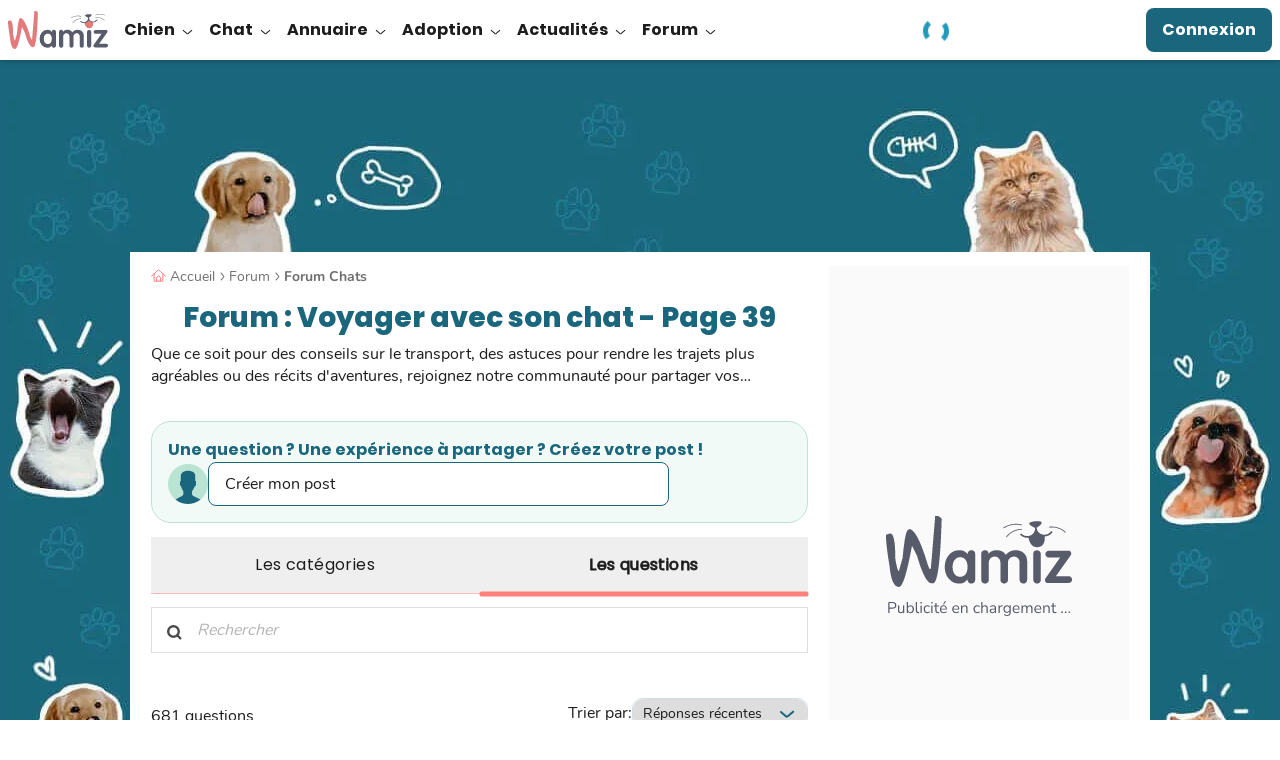

--- FILE ---
content_type: text/html; charset=UTF-8
request_url: https://wamiz.com/chats/forum/voyager-avec-son-chat-19/39
body_size: 52171
content:
<!DOCTYPE html>
    <html xmlns:og="http://ogp.me/ns#" lang="fr"
          data-app="front"
          data-website-id="fr"
          class="skyscrapers-ads  ">
        <head>
            
            <meta charset="UTF-8">
            <meta name="viewport" content="width=device-width, initial-scale=1.0">
            <title>Forum voyager avec chat et chaton, transport vacances garde</title>
            <script>performance.mark('TTP')</script>

            
                        <link rel="preconnect" href="https://cdn.wamiz.fr" crossorigin>
            <link rel="preconnect" href="https://cdn.wamiz.fr">

                            <link rel="preconnect" href="https://scripts.opti-digital.com">
                        
                        <link rel="preload" href="https://cdn.wamiz.fr/assets/fonts/Poppins-SemiBold.woff2" as="font" type="font/woff2" crossorigin>
            <link rel="preload" href="https://cdn.wamiz.fr/assets/fonts/nunito-v9-latin_latin-ext-regular.woff2" as="font" type="font/woff2" crossorigin>

                            <style id="__critical_css__">button,input,select{color:inherit;font-family:inherit;font-feature-settings:inherit;font-size:100%;font-variation-settings:inherit;font-weight:inherit;letter-spacing:inherit;line-height:inherit;margin:0;padding:0}.tw-top-\[2px\]{top:2px}.tw-order-3{order:3}.tw-col-span-2{grid-column:span 2/span 2}.tw-mx-0{margin-left:0;margin-right:0}.tw-my-md{margin-bottom:1.6rem;margin-top:1.6rem}.tw-mb-4{margin-bottom:2.1rem}.tw-ml-1{margin-left:.35rem}.tw-ml-3{margin-left:1.4rem}.tw-mr-sm{margin-right:.8rem}.tw-line-clamp-2{display:-webkit-box;overflow:hidden;-webkit-box-orient:vertical;-webkit-line-clamp:2}.tw-h-\[\.5rem\]{height:.5rem}.tw-h-\[1px\]{height:1px}.tw-h-\[2rem\]{height:2rem}.tw-min-h-\[5\.6rem\]{min-height:5.6rem}.tw-w-1\/2{width:50%}.tw-max-w-\[46\.1rem\]{max-width:46.1rem}.tw-basis-0{flex-basis:0}.-tw-translate-y-1\/2{transform:translate(var(--tw-translate-x),var(--tw-translate-y)) rotate(var(--tw-rotate)) skew(var(--tw-skew-x)) skewY(var(--tw-skew-y)) scaleX(var(--tw-scale-x)) scaleY(var(--tw-scale-y));--tw-translate-y:-50%}.tw-translate-x-1{--tw-translate-x:.35rem}.tw--rotate-45,.tw-translate-x-1{transform:translate(var(--tw-translate-x),var(--tw-translate-y)) rotate(var(--tw-rotate)) skew(var(--tw-skew-x)) skewY(var(--tw-skew-y)) scaleX(var(--tw-scale-x)) scaleY(var(--tw-scale-y))}.tw--rotate-45{--tw-rotate:-45deg}.tw-justify-end{justify-content:flex-end}.tw-gap-md{gap:1.6rem}.tw-space-x-3>:not([hidden])~:not([hidden]){--tw-space-x-reverse:0;margin-left:calc(1.4rem*(1 - var(--tw-space-x-reverse)));margin-right:calc(1.4rem*var(--tw-space-x-reverse))}.tw-space-y-2>:not([hidden])~:not([hidden]){--tw-space-y-reverse:0;margin-bottom:calc(.8rem*var(--tw-space-y-reverse));margin-top:calc(.8rem*(1 - var(--tw-space-y-reverse)))}.tw-space-y-4>:not([hidden])~:not([hidden]){--tw-space-y-reverse:0;margin-bottom:calc(2.1rem*var(--tw-space-y-reverse));margin-top:calc(2.1rem*(1 - var(--tw-space-y-reverse)))}.tw-self-end{align-self:flex-end}.tw-self-center{align-self:center}.tw-rounded-1{border-radius:.4rem}.tw-rounded-\[10px\]{border-radius:10px}.tw-rounded-\[2rem\]{border-radius:2rem}.tw-border-0{border-width:0}.tw-border-green{--tw-border-opacity:1;border-color:rgb(185 228 211/var(--tw-border-opacity))}.tw-bg-corail{--tw-bg-opacity:1;background-color:rgb(255 128 124/var(--tw-bg-opacity))}.tw-bg-corail\/50{background-color:#ff807c80}.tw-bg-grey\/40{background-color:#ddd6}.tw-p-md{padding:1.6rem}.tw-text-\[2\.1rem\]{font-size:2.1rem}.tw-font-extrabold{font-weight:800}.tw-font-medium{font-weight:500}.tw-leading-\[2\.6rem\]{line-height:2.6rem}.tw-leading-none{line-height:1}.tw-leading-tight{line-height:1.25}.tw-tracking-wide{letter-spacing:.025em}.tw-underline-offset-2{text-underline-offset:2px}.tw-antialiased{-webkit-font-smoothing:antialiased;-moz-osx-font-smoothing:grayscale}.tw-opacity-0{opacity:0}.tw-square-2{height:4rem;max-height:4rem;max-width:4rem;width:4rem}.tw-square-\[1\.6rem\]{height:1.6rem;max-height:1.6rem;max-width:1.6rem;width:1.6rem}.tw-square-\[2rem\]{height:2rem;max-height:2rem;max-width:2rem;width:2rem}.tw-text-stroke-\[0\.08rem\]{-webkit-text-stroke:.08rem}.media-body{flex:1}.btn-filter{font-weight:400;outline:.1rem solid #ddd;outline-offset:-1px}.btn-filter:after{color:#707070}.pagination{align-items:center;display:flex;justify-content:center;z-index:5}.page-item,.pagination{position:relative}.page-link{border-style:solid;border-width:1px;--tw-border-opacity:1;border-color:rgb(221 221 221/var(--tw-border-opacity));--tw-bg-opacity:1;background-color:rgb(255 255 255/var(--tw-bg-opacity));--tw-text-opacity:1;color:rgb(88 91 106/var(--tw-text-opacity));display:block;font-size:2rem;line-height:1.25;margin-left:.5rem;min-width:4.2rem;padding:.7rem .5rem;text-align:center}.page-link-icon{font-size:1rem;height:1rem;width:.5rem}.page-link-icon:after,.page-link-icon:before{right:0}.page-link--toggler{align-items:center;-webkit-appearance:none;appearance:none;display:flex}.page-list{border-style:solid;border-width:1px;--tw-border-opacity:1;border-color:rgb(250 250 250/var(--tw-border-opacity));--tw-bg-opacity:1;background-color:rgb(255 255 255/var(--tw-bg-opacity));bottom:calc(100% + .7rem);display:none;left:.5rem;position:absolute;right:0;z-index:2}.page-list .page-link{border:0;margin-left:0;padding-left:2rem;text-align:left}.form-input--search{background:url(/build/images/search.4587a5e2.svg) no-repeat;background-position:1.5rem 1.7rem;background-size:1.5rem 1.5rem;padding-left:4.5rem}.ba\:tw-absolute:before{position:absolute}.ba\:tw-inset-0:before{inset:0}.ba\:tw-content-\[\'\'\]:before{--tw-content:"";content:var(--tw-content)}.ba\:tw-absolute:after{position:absolute}.ba\:tw-inset-0:after{inset:0}.ba\:tw-content-\[\'\'\]:after{--tw-content:"";content:var(--tw-content)}.tw-top-\[0\.2rem\]{top:.2rem}.tw-z-30{z-index:30}.\!tw-mb-0{margin-bottom:0!important}.\!tw-mb-1{margin-bottom:.35rem!important}.\!tw-mb-2{margin-bottom:.8rem!important}.tw-mb-5{margin-bottom:4.5rem}.tw-mt-5{margin-top:4.5rem}.\!tw-hidden{display:none!important}.tw-rotate-180{--tw-rotate:180deg;transform:translate(var(--tw-translate-x),var(--tw-translate-y)) rotate(var(--tw-rotate)) skew(var(--tw-skew-x)) skewY(var(--tw-skew-y)) scaleX(var(--tw-scale-x)) scaleY(var(--tw-scale-y))}.tw-items-end{align-items:flex-end}.tw-gap-4{gap:2.1rem}.tw-gap-sm{gap:.8rem}.tw-gap-x-6{-moz-column-gap:6rem;column-gap:6rem}.tw-rounded-\[1rem\]{border-radius:1rem}.\!tw-border-0{border-width:0!important}.tw-border-blue\/20{border-color:#1a677d33}.tw-bg-lightGreen{--tw-bg-opacity:1;background-color:rgb(241 250 246/var(--tw-bg-opacity))}.tw-p-sm{padding:.8rem}.\!tw-py-1{padding-bottom:.35rem!important;padding-top:.35rem!important}.tw-px-md{padding-left:1.6rem;padding-right:1.6rem}.\!tw-pr-\[3\.4rem\]{padding-right:3.4rem!important}.\!tw-text-\[1\.4rem\]{font-size:1.4rem!important}.tw-text-\[2rem\]{font-size:2rem}.\!tw-text-onSurface{--tw-text-opacity:1!important;color:rgb(29 29 29/var(--tw-text-opacity))!important}.tw-shadow-md{--tw-shadow:0px 4px 4px 0px #1d1d1d1a;--tw-shadow-colored:0px 4px 4px 0px var(--tw-shadow-color);box-shadow:var(--tw-ring-offset-shadow,0 0 #0000),var(--tw-ring-shadow,0 0 #0000),var(--tw-shadow)}.icon{display:inline-block;max-height:100%;max-width:100%}.before\:tw-rounded-bl-\[1rem\]:before{border-bottom-left-radius:1rem;content:var(--tw-content)}.before\:tw-rounded-tl-\[1rem\]:before{border-top-left-radius:1rem;content:var(--tw-content)}.after\:tw-rounded-bl-\[1rem\]:after{border-bottom-left-radius:1rem;content:var(--tw-content)}.after\:tw-rounded-tl-\[1rem\]:after{border-top-left-radius:1rem;content:var(--tw-content)}.tw-banner-forum-collapsed .banner-forum-collapsed\:tw-opacity-0{opacity:0}button,input{color:inherit;font-family:inherit;font-feature-settings:inherit;font-size:100%;font-variation-settings:inherit;font-weight:inherit;letter-spacing:inherit;line-height:inherit;margin:0;padding:0}button{text-transform:none}.tw-top-\[\.1rem\]{top:.1rem}.tw-col-span-full{grid-column:1/-1}.tw-my-3{margin-bottom:1.4rem;margin-top:1.4rem}.tw-mb-2{margin-bottom:.8rem}.tw-mb-3{margin-bottom:1.4rem}.tw-ml-\[10\%\]{margin-left:10%}.tw-mt-3{margin-top:1.4rem}.tw-h-\[60rem\]{height:60rem}.tw-max-w-full{max-width:100%}.tw-flex-row{flex-direction:row}.tw-items-baseline{align-items:baseline}.tw-gap-3{gap:1.4rem}.tw-space-y-3>:not([hidden])~:not([hidden]){--tw-space-y-reverse:0;margin-bottom:calc(1.4rem*var(--tw-space-y-reverse));margin-top:calc(1.4rem*(1 - var(--tw-space-y-reverse)))}.tw-break-words{overflow-wrap:break-word}.tw-rounded-\[\.8rem\]{border-radius:.8rem}.tw-border-l-2{border-left-width:2px}.tw-border-green\/30{border-color:#b9e4d34d}.tw-border-l-corail\/60{border-left-color:#ff807c99}.tw-bg-\[\#a80f0f\]{--tw-bg-opacity:1;background-color:rgb(168 15 15/var(--tw-bg-opacity))}.tw-p-0{padding:0}.tw-p-2{padding:.8rem}.tw-text-right{text-align:right}.\!tw-text-\[1\.6rem\],.\!tw-text-base{font-size:1.6rem!important}.tw-text-1{font-size:1.3rem}.tw-italic{font-style:italic}.tw-leading-7{line-height:1.75rem}.tw-underline{text-decoration-line:underline}.tw-shadow-\[0px_4px_4px_0px_rgba\(26\,103\,125\,0\.1\)\]{--tw-shadow:0px 4px 4px 0px #1a677d1a;--tw-shadow-colored:0px 4px 4px 0px var(--tw-shadow-color);box-shadow:var(--tw-ring-offset-shadow,0 0 #0000),var(--tw-ring-shadow,0 0 #0000),var(--tw-shadow)}.tw-square-\[4rem\]{height:4rem;max-height:4rem;max-width:4rem;width:4rem}.tw-hyphens-auto{-webkit-hyphens:auto;hyphens:auto}body,ol,p,ul{margin:0;padding:0}.ck-content{color:var(--ck-content-font-color);font-family:var(--ck-content-font-family);font-size:var(--ck-content-font-size);line-height:var(--ck-content-line-height);word-break:var(--ck-content-word-break);--ck-color-image-caption-background:#0000;--ck-color-image-caption-text:#707070;font-family:Nunito,Nunito-Arial-Fallback,sans-serif;font-size:1.6rem;line-height:2.25rem;position:relative;-webkit-font-smoothing:antialiased}.ck-content p{margin:1.4rem 0 .35rem}.ck-content>:first-child{margin-top:0}@media (min-width:1024px){.ck-content{padding-left:0;padding-right:0}}.ad-wrapper{text-align:center}*,:after,:before{border:0 solid;box-sizing:border-box}:after,:before{--tw-content:""}html{line-height:1.5;-webkit-text-size-adjust:100%;font-family:ui-sans-serif,system-ui,sans-serif,Apple Color Emoji,Segoe UI Emoji,Segoe UI Symbol,Noto Color Emoji;font-feature-settings:normal;font-variation-settings:normal;-moz-tab-size:4;tab-size:4}body{line-height:inherit;margin:0}h1{font-size:inherit;font-weight:inherit}a{text-decoration:inherit}b{font-weight:bolder}button,input,select,textarea{color:inherit;font-family:inherit;font-feature-settings:inherit;font-size:100%;font-variation-settings:inherit;font-weight:inherit;letter-spacing:inherit;line-height:inherit;margin:0;padding:0}button,select{text-transform:none}button{-webkit-appearance:button;background-color:initial;background-image:none}::-webkit-inner-spin-button,::-webkit-outer-spin-button{height:auto}::-webkit-search-decoration{-webkit-appearance:none}::-webkit-file-upload-button{-webkit-appearance:button;font:inherit}h1,ol,p,ul{margin:0}ol,ul{list-style:none;padding:0}textarea{resize:vertical}iframe,img,svg{display:block;vertical-align:middle}img{height:auto;max-width:100%}*,:after,:before{--tw-border-spacing-x:0;--tw-border-spacing-y:0;--tw-translate-x:0;--tw-translate-y:0;--tw-rotate:0;--tw-skew-x:0;--tw-skew-y:0;--tw-scale-x:1;--tw-scale-y:1;--tw-pan-x: ;--tw-pan-y: ;--tw-pinch-zoom: ;--tw-scroll-snap-strictness:proximity;--tw-gradient-from-position: ;--tw-gradient-via-position: ;--tw-gradient-to-position: ;--tw-ordinal: ;--tw-slashed-zero: ;--tw-numeric-figure: ;--tw-numeric-spacing: ;--tw-numeric-fraction: ;--tw-ring-inset: ;--tw-ring-offset-width:0px;--tw-ring-offset-color:#fff;--tw-ring-color:#3b82f680;--tw-ring-offset-shadow:0 0 #0000;--tw-ring-shadow:0 0 #0000;--tw-shadow:0 0 #0000;--tw-shadow-colored:0 0 #0000;--tw-blur: ;--tw-brightness: ;--tw-contrast: ;--tw-grayscale: ;--tw-hue-rotate: ;--tw-invert: ;--tw-saturate: ;--tw-sepia: ;--tw-drop-shadow: ;--tw-backdrop-blur: ;--tw-backdrop-brightness: ;--tw-backdrop-contrast: ;--tw-backdrop-grayscale: ;--tw-backdrop-hue-rotate: ;--tw-backdrop-invert: ;--tw-backdrop-opacity: ;--tw-backdrop-saturate: ;--tw-backdrop-sepia: ;--tw-contain-size: ;--tw-contain-layout: ;--tw-contain-paint: ;--tw-contain-style: }::backdrop{--tw-border-spacing-x:0;--tw-border-spacing-y:0;--tw-translate-x:0;--tw-translate-y:0;--tw-rotate:0;--tw-skew-x:0;--tw-skew-y:0;--tw-scale-x:1;--tw-scale-y:1;--tw-pan-x: ;--tw-pan-y: ;--tw-pinch-zoom: ;--tw-scroll-snap-strictness:proximity;--tw-gradient-from-position: ;--tw-gradient-via-position: ;--tw-gradient-to-position: ;--tw-ordinal: ;--tw-slashed-zero: ;--tw-numeric-figure: ;--tw-numeric-spacing: ;--tw-numeric-fraction: ;--tw-ring-inset: ;--tw-ring-offset-width:0px;--tw-ring-offset-color:#fff;--tw-ring-color:#3b82f680;--tw-ring-offset-shadow:0 0 #0000;--tw-ring-shadow:0 0 #0000;--tw-shadow:0 0 #0000;--tw-shadow-colored:0 0 #0000;--tw-blur: ;--tw-brightness: ;--tw-contrast: ;--tw-grayscale: ;--tw-hue-rotate: ;--tw-invert: ;--tw-saturate: ;--tw-sepia: ;--tw-drop-shadow: ;--tw-backdrop-blur: ;--tw-backdrop-brightness: ;--tw-backdrop-contrast: ;--tw-backdrop-grayscale: ;--tw-backdrop-hue-rotate: ;--tw-backdrop-invert: ;--tw-backdrop-opacity: ;--tw-backdrop-saturate: ;--tw-backdrop-sepia: ;--tw-contain-size: ;--tw-contain-layout: ;--tw-contain-paint: ;--tw-contain-style: }.tw-container{margin-left:auto;margin-right:auto;width:100%}@media (min-width:748px){.tw-container{max-width:748px}}@media (min-width:1024px){.tw-container{max-width:1024px}}@media (min-width:1405px){.tw-container{max-width:1405px}}.tw-fixed{position:fixed}.tw-relative{position:relative}.tw-sticky{position:sticky}.-tw-top-\[\.2rem\]{top:-.2rem}.tw-bottom-0{bottom:0}.tw-left-0{left:0}.tw-top-0{top:0}.tw-top-\[26rem\]{top:26rem}.tw-top-\[5rem\]{top:5rem}.tw-z-40{z-index:40}.tw-z-\[1\]{z-index:1}.tw-z-\[35\]{z-index:35}.tw-order-1{order:1}.tw-order-2{order:2}.tw-order-last{order:9999}.\!tw-mx-0{margin-left:0!important;margin-right:0!important}.-tw-mx-3{margin-left:-1.4rem;margin-right:-1.4rem}.tw--mx-2{margin-left:-.8rem;margin-right:-.8rem}.tw-mx-3{margin-left:1.4rem;margin-right:1.4rem}.tw-mx-auto{margin-left:auto;margin-right:auto}.-tw-ml-\[2rem\]{margin-left:-2rem}.tw-mb-1{margin-bottom:.35rem}.tw-ml-2{margin-left:.8rem}.tw-mr-1{margin-right:.35rem}.tw-mr-2{margin-right:.8rem}.tw-mr-4{margin-right:2.1rem}.tw-mr-\[3\.5rem\]{margin-right:3.5rem}.tw-mt-1{margin-top:.35rem}.tw-mt-4{margin-top:2.1rem}.tw-mt-\[1rem\]{margin-top:1rem}.tw-mt-auto{margin-top:auto}.tw-block{display:block}.tw-inline-block{display:inline-block}.tw-flex{display:flex}.tw-inline-flex{display:inline-flex}.tw-grid{display:grid}.tw-hidden{display:none}.tw-h-\[0\.2rem\]{height:.2rem}.tw-h-\[1\.15rem\]{height:1.15rem}.tw-h-\[1\.5rem\]{height:1.5rem}.tw-h-\[3\.2rem\]{height:3.2rem}.tw-h-\[calc\(100\%_-_5rem\)\]{height:calc(100% - 5rem)}.tw-h-full{height:100%}.tw-h-headerMobile{height:5rem}.tw-max-h-0{max-height:0}.tw-min-h-\[27\.5rem\]{min-height:27.5rem}.tw-min-h-\[40rem\]{min-height:40rem}.tw-w-\[\.8rem\]{width:.8rem}.tw-w-\[3\.2rem\]{width:3.2rem}.tw-w-\[5rem\]{width:5rem}.tw-w-auto{width:auto}.tw-w-full{width:100%}.\!tw-min-w-auto{min-width:auto!important}.tw-min-w-\[16rem\]{min-width:16rem}.tw-max-w-\[140rem\]{max-width:140rem}.tw-max-w-\[85\%\]{max-width:85%}.tw-flex-shrink-0,.tw-shrink-0{flex-shrink:0}.tw-flex-grow,.tw-grow{flex-grow:1}.tw-grow-0{flex-grow:0}.tw--translate-x-\[100\%\]{--tw-translate-x:-100%}.tw--translate-x-\[100\%\],.tw-rotate-0{transform:translate(var(--tw-translate-x),var(--tw-translate-y)) rotate(var(--tw-rotate)) skew(var(--tw-skew-x)) skewY(var(--tw-skew-y)) scaleX(var(--tw-scale-x)) scaleY(var(--tw-scale-y))}.tw-rotate-0{--tw-rotate:0deg}.tw-transform{transform:translate(var(--tw-translate-x),var(--tw-translate-y)) rotate(var(--tw-rotate)) skew(var(--tw-skew-x)) skewY(var(--tw-skew-y)) scaleX(var(--tw-scale-x)) scaleY(var(--tw-scale-y))}.tw-list-disc{list-style-type:disc}.tw-grid-rows-\[auto_1fr\]{grid-template-rows:auto 1fr}.tw-flex-col{flex-direction:column}.tw-flex-wrap{flex-wrap:wrap}.tw-items-start{align-items:flex-start}.tw-items-center{align-items:center}.tw-justify-start{justify-content:flex-start}.tw-justify-center{justify-content:center}.tw-justify-between{justify-content:space-between}.tw-gap-1{gap:.35rem}.tw-gap-2{gap:.8rem}.tw-gap-x-1{-moz-column-gap:.35rem;column-gap:.35rem}.tw-self-start{align-self:flex-start}.tw-overflow-hidden{overflow:hidden}.tw-overflow-y-auto{overflow-y:auto}.tw-overflow-ellipsis{text-overflow:ellipsis}.tw-whitespace-nowrap{white-space:nowrap}.tw-rounded-2{border-radius:.8rem}.tw-rounded-4{border-radius:3.2rem}.tw-rounded-full{border-radius:9999px}.tw-border{border-width:1px}.tw-border-2{border-width:2px}.tw-border-b{border-bottom-width:1px}.tw-border-t{border-top-width:1px}.tw-border-solid{border-style:solid}.tw-border-blue{--tw-border-opacity:1;border-color:rgb(26 103 125/var(--tw-border-opacity))}.tw-border-lightGrey{--tw-border-opacity:1;border-color:rgb(250 250 250/var(--tw-border-opacity))}.tw-border-transparent{border-color:#0000}.tw-border-b-grey{--tw-border-opacity:1;border-bottom-color:rgb(221 221 221/var(--tw-border-opacity))}.tw-border-t-grey{--tw-border-opacity:1;border-top-color:rgb(221 221 221/var(--tw-border-opacity))}.tw-bg-blue{--tw-bg-opacity:1;background-color:rgb(26 103 125/var(--tw-bg-opacity))}.tw-bg-blueLight{--tw-bg-opacity:1;background-color:rgb(34 153 187/var(--tw-bg-opacity))}.tw-bg-lightGrey{--tw-bg-opacity:1;background-color:rgb(250 250 250/var(--tw-bg-opacity))}.tw-bg-surface{--tw-bg-opacity:1;background-color:rgb(255 255 255/var(--tw-bg-opacity))}.\!tw-p-4{padding:2.1rem!important}.tw-p-3{padding:1.4rem}.\!tw-px-3{padding-left:1.4rem!important;padding-right:1.4rem!important}.tw-px-2{padding-left:.8rem;padding-right:.8rem}.tw-px-3{padding-left:1.4rem;padding-right:1.4rem}.tw-px-5{padding-left:4.5rem;padding-right:4.5rem}.tw-px-\[3\.2rem\]{padding-left:3.2rem;padding-right:3.2rem}.tw-py-1{padding-bottom:.35rem;padding-top:.35rem}.tw-py-2{padding-bottom:.8rem;padding-top:.8rem}.tw-py-3{padding-bottom:1.4rem;padding-top:1.4rem}.tw-py-4{padding-bottom:2.1rem;padding-top:2.1rem}.tw-pb-2{padding-bottom:.8rem}.tw-pb-3{padding-bottom:1.4rem}.tw-pl-4{padding-left:2.1rem}.tw-pt-3{padding-top:1.4rem}.tw-text-center{text-align:center}.tw-font-poppins{font-family:Poppins,Poppins-Arial-Fallback,sans-serif}.\!tw-text-base{font-size:1.6rem!important}.tw-text-2{font-size:1.5rem}.tw-text-4{font-size:1.8rem}.tw-text-\[\.7rem\]{font-size:.7rem}.tw-text-\[1\.2rem\]{font-size:1.2rem}.tw-text-\[1\.4rem\]{font-size:1.4rem}.tw-text-base{font-size:1.6rem}.tw-font-bold{font-weight:700}.tw-font-normal{font-weight:400}.tw-uppercase{text-transform:uppercase}.tw-leading-8{line-height:2rem}.tw-leading-9{line-height:2.25rem}.tw-leading-normal{line-height:1.5}.\!tw-tracking-normal{letter-spacing:0!important}.tw-tracking-\[\.05em\]{letter-spacing:.05em}.tw-tracking-\[\.16rem\]{letter-spacing:.16rem}.tw-tracking-\[\.2rem\]{letter-spacing:.2rem}.tw-tracking-normal{letter-spacing:0}.tw-text-blue{--tw-text-opacity:1;color:rgb(26 103 125/var(--tw-text-opacity))}.tw-text-blueGrey{--tw-text-opacity:1;color:rgb(88 91 106/var(--tw-text-opacity))}.tw-text-darkGrey{--tw-text-opacity:1;color:rgb(112 112 112/var(--tw-text-opacity))}.tw-text-onSurface{--tw-text-opacity:1;color:rgb(29 29 29/var(--tw-text-opacity))}.tw-text-surface{--tw-text-opacity:1;color:rgb(255 255 255/var(--tw-text-opacity))}.tw-shadow-buttonGallery{--tw-shadow:0px 2px 4px 0px #0003;--tw-shadow-colored:0px 2px 4px 0px var(--tw-shadow-color);box-shadow:var(--tw-ring-offset-shadow,0 0 #0000),var(--tw-ring-shadow,0 0 #0000),var(--tw-shadow)}.tw-square-1{height:2.4rem;max-height:2.4rem;max-width:2.4rem;width:2.4rem}.tw-square-3{height:4.8rem;max-height:4.8rem;max-width:4.8rem;width:4.8rem}.tw-square-\[5\.4rem\]{height:5.4rem;max-height:5.4rem;max-width:5.4rem;width:5.4rem}.embed-responsive{display:block;overflow:hidden;padding:0;position:relative;width:100%}.embed-responsive:before{content:"";display:block}.embed-responsive .embed-responsive-item,.embed-responsive embed,.embed-responsive iframe,.embed-responsive object,.embed-responsive video{border:0;bottom:0;height:100%;left:0;position:absolute;top:0;width:100%}.embed-responsive-21by9:before{padding-top:42.85714286%}.embed-responsive-16by9:before{padding-top:56.25%}.embed-responsive-4by3:before{padding-top:75%}.embed-responsive-16by8:before{padding-top:50%}.embed-responsive-456by292:before{padding-top:64.03508772%}.embed-responsive-2by1:before{padding-top:50%}.embed-responsive-1by2:before{padding-top:200%}.embed-responsive-1by1:before{padding-top:100%}@font-face{font-display:swap;font-family:Poppins;font-style:normal;font-weight:400;src:local("Poppins Regular"),local("Poppins-Regular"),url(https://cdn.wamiz.fr/assets/fonts/Poppins-Regular.woff2) format("woff2"),url(https://cdn.wamiz.fr/assets/fonts/Poppins-Regular.woff) format("woff")}@font-face{ascent-override:92.83%;descent-override:30.94%;font-family:Poppins-Arial-Fallback;font-style:normal;font-weight:400;line-gap-override:8.84%;size-adjust:113.11%;src:local("Arial")}@font-face{font-display:swap;font-family:Poppins;font-style:normal;font-weight:600;src:local("Poppins SemiBold"),local("Poppins-SemiBold"),url(https://cdn.wamiz.fr/assets/fonts/Poppins-SemiBold.woff2) format("woff2"),url(https://cdn.wamiz.fr/assets/fonts/Poppins-SemiBold.woff) format("woff")}@font-face{ascent-override:98.3%;descent-override:32.77%;font-family:Poppins-Arial-Fallback;font-style:normal;font-weight:600;line-gap-override:9.36%;size-adjust:106.82%;src:local("Arial Bold")}@font-face{font-display:swap;font-family:Poppins;font-style:normal;font-weight:700;src:local("Poppins Bold"),local("Poppins-Bold"),url(https://cdn.wamiz.fr/assets/fonts/poppins-v5-latin_latin-ext-700.woff2) format("woff2"),url(https://cdn.wamiz.fr/assets/fonts/poppins-v5-latin_latin-ext-700.woff) format("woff")}@font-face{ascent-override:97.23%;descent-override:32.41%;font-family:Poppins-Arial-Fallback;font-style:normal;font-weight:700;line-gap-override:9.26%;size-adjust:107.99%;src:local("Arial Bold")}@font-face{font-display:swap;font-family:Poppins;font-style:normal;font-weight:800;src:local("Poppins ExtraBold"),local("Poppins-ExtraBold"),url(https://cdn.wamiz.fr/assets/fonts/Poppins-ExtraBold.woff2) format("woff2"),url(https://cdn.wamiz.fr/assets/fonts/Poppins-ExtraBold.woff) format("woff")}@font-face{ascent-override:96.13%;descent-override:32.04%;font-family:Poppins-Arial-Fallback;font-style:normal;font-weight:800;line-gap-override:9.16%;size-adjust:109.23%;src:local("Arial Bold")}@font-face{font-display:swap;font-family:Nunito;font-style:normal;font-weight:400;src:local("Nunito Regular"),local("Nunito-Regular"),url(https://cdn.wamiz.fr/assets/fonts/nunito-v9-latin_latin-ext-regular.woff2) format("woff2"),url(https://cdn.wamiz.fr/assets/fonts/nunito-v9-latin_latin-ext-regular.woff) format("woff")}@font-face{ascent-override:99.89%;descent-override:34.88%;font-family:Nunito-Arial-Fallback;font-style:normal;font-weight:400;line-gap-override:0%;size-adjust:101.21%;src:local("Arial")}@font-face{font-display:swap;font-family:Nunito;font-style:normal;font-weight:600;src:local("Nunito Medium"),local("Nunito-Medium"),url(https://cdn.wamiz.fr/assets/fonts/Nunito-Medium.woff2) format("woff2"),url(https://cdn.wamiz.fr/assets/fonts/Nunito-Medium.woff) format("woff")}@font-face{ascent-override:106.68%;descent-override:37.25%;font-family:Nunito-Arial-Fallback;font-style:normal;font-weight:600;line-gap-override:0%;size-adjust:94.77%;src:local("Arial Bold")}@font-face{font-display:swap;font-family:Nunito;font-style:normal;font-weight:700;src:local("Nunito Bold"),local("Nunito-Bold"),url(https://cdn.wamiz.fr/assets/fonts/Nunito-Bold.woff2) format("woff2"),url(https://cdn.wamiz.fr/assets/fonts/Nunito-Bold.woff) format("woff")}@font-face{ascent-override:103.6%;descent-override:36.17%;font-family:Nunito-Arial-Fallback;font-style:normal;font-weight:700;line-gap-override:0%;size-adjust:94.49%;src:local("Arial Bold")}.icss-base{display:inline-block;position:relative;vertical-align:middle;width:1em}.icss-base:after,.icss-base:before{border-width:0;box-sizing:border-box;content:"";position:absolute}.icss-caret-down{transform:rotate(90deg)}.icss-caret-down:after,.icss-caret-down:before,.icss-caret-right:after,.icss-caret-right:before{bottom:0;box-shadow:inset 0 0 0 32px;height:.1em;margin:auto 0;position:absolute;right:.2em;top:0;transform-origin:right;width:.6em}.icss-caret-down:before,.icss-caret-right:before{transform:rotate(50deg)}.icss-caret-down:after,.icss-caret-right:after{transform:rotate(-50deg)}.icss-success{background-color:initial;height:1em;margin:0;width:1em}.icss-success:after,.icss-success:before{background-color:currentColor;border-radius:.1em;height:.7em;left:.33em;top:.6em;transform:rotate(-135deg);transform-origin:.08em .08em;width:.16em}.icss-success:after{height:.16em;width:.43em}.icss-plus-minus{height:1em;position:relative;transform:rotate(0);transform-origin:center center;width:1em}.icss-plus-minus:after,.icss-plus-minus:before{background-color:currentColor;content:"";display:block;height:100%;left:50%;margin-left:-1px;position:absolute;width:2px}.icss-plus-minus:before{opacity:1;transform:rotate(90deg)}*{border-style:solid;border-width:0}[data-hidden]{display:none!important}:root{-webkit-font-smoothing:antialiased}html{font-size:62.5%;scroll-padding-top:55px}@media (min-width:1024px){html{scroll-padding-top:65px}}body{font-family:Nunito,Nunito-Arial-Fallback,sans-serif;font-size:1.6rem;--tw-text-opacity:1;color:rgb(29 29 29/var(--tw-text-opacity))}body,label,ol,p,ul{margin:0;padding:0}a{color:inherit;text-decoration:none}img{display:inline;font-size:1.4rem;line-height:1}button{-webkit-appearance:none;appearance:none;outline:none}[loading=lazy]{will-change:contents}:root{--ck-content-color-image-caption-background:#f7f7f7;--ck-content-color-image-caption-text:#333;--ck-color-image-caption-highlighted-background:#fd0}.ckeditor-loading-indicator{display:none}.ckeditor-loading textarea{min-height:238px}.ckeditor-loading .ckeditor-loading-indicator{align-items:center;background-color:#fff9;display:flex;flex-direction:column;height:100%;justify-content:center;left:0;position:absolute;top:0;width:100%;z-index:1}:root{--swiper-preloader-color:#1a677d;--swiper-pagination-color:#1a677d;--swiper-pagination-bottom:0px;--swiper-pagination-bullet-size:12px;--swiper-pagination-bullet-horizontal-gap:7px}.btn{align-items:center;background-color:initial;border:3px solid #0000;color:inherit;display:inline-flex;font-size:1.8rem;justify-content:center;line-height:2.5rem;min-width:100%;padding:.8rem;position:relative;text-align:center}[data-ad-slot]{overflow:hidden}@media (min-width:1024px){html.skyscrapers-ads:not(.ad-skin):before{background:url(https://cdn.wamiz.fr/cdn-cgi/image/format=auto,quality=80/assets/images/habillage-pub-wamiz.jpg) no-repeat #1a677d center 99px;bottom:0;content:"";position:fixed;top:0;width:100%;z-index:-1}}.article-video-placeholder{left:50%;position:absolute;top:50%;transform:translate3d(-50%,-50%,0)}.website-overlay{background-color:#1d1d1d99;height:0;left:0;opacity:0;position:fixed;top:0;width:0;z-index:10}@media (max-width:1024px){.nav .nav-category-icon{display:none}.nav-item--lvl3{--tw-text-opacity:1;color:rgb(112 112 112/var(--tw-text-opacity));padding-bottom:.8rem;padding-top:.8rem}}.logo-wamiz{display:inline-block;height:5rem;width:10rem}.checkbox-input{opacity:0;position:absolute}.checkbox-label{-webkit-appearance:none;appearance:none;border-style:solid;border-width:1px;display:block;margin-top:.35rem;position:relative;width:100%;--tw-border-opacity:1;border-color:rgb(221 221 221/var(--tw-border-opacity));font-family:Nunito,Nunito-Arial-Fallback,sans-serif;font-size:1.4rem;padding:1rem 1rem 1rem 5rem;--tw-text-opacity:1;color:rgb(112 112 112/var(--tw-text-opacity))}.checkbox-label--noBorder{border-width:0}.checkbox-addon{border-style:solid;border-width:1px;position:relative;--tw-border-opacity:1;border-color:rgb(221 221 221/var(--tw-border-opacity));--tw-bg-opacity:1;background-color:rgb(255 255 255/var(--tw-bg-opacity));height:2.8rem;max-height:2.8rem;max-width:2.8rem;width:2.8rem}.checkbox-icon{left:50%;position:absolute;top:50%;--tw-translate-x:-50%;--tw-translate-y:-50%;transform:translate(var(--tw-translate-x),var(--tw-translate-y)) rotate(var(--tw-rotate)) skew(var(--tw-skew-x)) skewY(var(--tw-skew-y)) scaleX(var(--tw-scale-x)) scaleY(var(--tw-scale-y));--tw-text-opacity:1;color:rgb(112 112 112/var(--tw-text-opacity));opacity:0}.checkboxRadioSquare-input{display:none}.form-group{margin-bottom:2.1rem;position:relative}.form-group input::-webkit-inner-spin-button,.form-group input::-webkit-outer-spin-button{-webkit-appearance:none;margin:0}.form-group .icss-validation{background-color:initial;display:none;height:1em;width:1em}.form-group .icss-validation:after,.form-group .icss-validation:before{background-color:currentColor;border-radius:.1em;height:.7em;left:.33em;top:.6em;transform:rotate(-135deg);transform-origin:.08em .08em;width:.16em}.form-group .icss-validation:after{height:.16em;width:.43em}.form-input{-webkit-appearance:none;appearance:none;border-style:solid;border-width:1px;width:100%;--tw-border-opacity:1;border-color:rgb(221 221 221/var(--tw-border-opacity));font-family:Nunito,Nunito-Arial-Fallback,sans-serif;font-size:1.6rem;padding:1rem;--tw-text-opacity:1;color:rgb(112 112 112/var(--tw-text-opacity))}.form-input::-ms-clear,.form-input::-ms-reveal{display:none}textarea{min-height:130px}.form-label{color:#1d1d1d;display:inline-block;font-family:Nunito,Nunito-Arial-Fallback,sans-serif;letter-spacing:normal;line-height:1.5}.form-input-addons{align-items:center;bottom:0;color:#707070;display:flex;font-size:2rem;padding-right:1rem;position:absolute;right:.35rem;top:0}.form-input-addons .icss-caret-down{font-size:1.5rem;height:1.4rem;max-height:1.4rem;max-width:1.4rem;width:1.4rem}.lds-dual-ring{display:inline-block;height:30px;width:30px}.lds-dual-ring:after{animation:lds-dual-ring 1.2s linear infinite;border-color:#29b #0000;border-radius:50%;border-style:solid;border-width:5px;content:" ";display:block;height:26px;margin:3px;width:26px}@keyframes lds-dual-ring{0%{transform:rotate(0)}to{transform:rotate(1turn)}}.h1,h1{font-family:Poppins,Poppins-Arial-Fallback,sans-serif;font-size:2.4rem;font-weight:800;line-height:3rem;margin-bottom:.8rem;text-align:center;--tw-text-opacity:1;color:rgb(26 103 125/var(--tw-text-opacity))}@media (min-width:1024px){.h1,h1{font-size:2.8rem;line-height:3.4rem}.nav-expand[data-level="0"]{border-style:solid;border-width:1px;--tw-border-opacity:1;border-color:rgb(250 250 250/var(--tw-border-opacity));--tw-bg-opacity:1;background-color:rgb(250 250 250/var(--tw-bg-opacity));left:0;padding:2.1rem;position:fixed;right:0;top:6rem;z-index:2}.nav-list--3-col,.nav-list--4-col{-moz-column-count:3;column-count:3}.nav-list--5-col{-moz-column-count:4;column-count:4}.nav-item--lvl1 .nav-expand{display:none}.nav-expand .nav-expand{display:flex}.nav-item--lvl2+.nav-item--lvl2,.nav-item--lvl3+.nav-item--lvl3{margin-top:1.4rem}.nav-item-accordion:before{height:2px;left:0;position:absolute;top:100%;width:2rem;--tw-bg-opacity:1;background-color:rgb(112 112 112/var(--tw-bg-opacity));--tw-content:"";content:var(--tw-content)}}@media (min-width:1405px){.nav-list--3-col{-moz-column-count:3;column-count:3}.nav-list--4-col{-moz-column-count:4;column-count:4}.nav-list--5-col{-moz-column-count:5;column-count:5}}.before\:tw-absolute:before{content:var(--tw-content);position:absolute}.before\:tw--top-\[0\.9rem\]:before{content:var(--tw-content);top:-.9rem}.before\:tw-right-0:before{content:var(--tw-content);right:0}.before\:tw-h-\[0\.2rem\]:before{content:var(--tw-content);height:.2rem}.before\:tw-w-full:before{content:var(--tw-content);width:100%}.before\:tw-rounded-1:before{border-radius:.4rem;content:var(--tw-content)}.before\:tw-bg-blue:before{content:var(--tw-content);--tw-bg-opacity:1;background-color:rgb(26 103 125/var(--tw-bg-opacity))}.before\:tw-delay-burger:before,.before\:tw-duration-burgerSide:before,.before\:tw-ease-linear:before,.before\:tw-transition-burgerTop:before{content:var(--tw-content)}.before\:tw-content-\[\'\'\]:before{--tw-content:"";content:var(--tw-content)}.after\:tw-absolute:after{content:var(--tw-content);position:absolute}.after\:tw--bottom-\[0\.9rem\]:after{bottom:-.9rem;content:var(--tw-content)}.after\:tw-right-0:after{content:var(--tw-content);right:0}.after\:tw-h-\[0\.2rem\]:after{content:var(--tw-content);height:.2rem}.after\:tw-w-full:after{content:var(--tw-content);width:100%}.after\:tw-rounded-1:after{border-radius:.4rem;content:var(--tw-content)}.after\:tw-bg-blue:after{--tw-bg-opacity:1;background-color:rgb(26 103 125/var(--tw-bg-opacity))}.after\:tw-bg-blue:after,.after\:tw-delay-burger:after,.after\:tw-duration-burgerSide:after,.after\:tw-ease-linear:after,.after\:tw-transition-burgerBottom:after{content:var(--tw-content)}.after\:tw-content-\[\'\'\]:after{--tw-content:"";content:var(--tw-content)}.ba\:tw-top-0:before{top:0}.ba\:tw-w-\[\.5rem\]:before{width:.5rem}.ba\:tw-top-0:after{top:0}.ba\:tw-w-\[\.5rem\]:after{width:.5rem}@media (min-width:748px){.sm\:tw-relative{position:relative}.sm\:tw-sticky{position:sticky}.sm\:tw-bottom-5{bottom:4.5rem}.sm\:tw-top-0{top:0}.sm\:tw-top-\[8\.2rem\]{top:8.2rem}.sm\:tw-order-2{order:2}.sm\:tw-order-3{order:3}.sm\:tw-col-span-6{grid-column:span 6/span 6}.sm\:tw-m-0{margin:0}.sm\:-tw-mx-0,.sm\:tw-mx-0{margin-left:0;margin-right:0}.sm\:tw-mx-\[8rem\]{margin-left:8rem;margin-right:8rem}.sm\:tw-my-0{margin-bottom:0;margin-top:0}.sm\:tw-my-4{margin-bottom:2.1rem;margin-top:2.1rem}.sm\:\!tw-mt-5{margin-top:4.5rem!important}.sm\:tw-mb-0{margin-bottom:0}.sm\:tw-mb-1{margin-bottom:.35rem}.sm\:tw-mb-2{margin-bottom:.8rem}.sm\:tw-mb-3{margin-bottom:1.4rem}.sm\:tw-mb-4{margin-bottom:2.1rem}.sm\:tw-mb-5{margin-bottom:4.5rem}.sm\:tw-ml-0{margin-left:0}.sm\:tw-ml-\[\.8rem\]{margin-left:.8rem}.sm\:tw-ml-\[6rem\]{margin-left:6rem}.sm\:tw-mr-0{margin-right:0}.sm\:tw-mr-3{margin-right:1.4rem}.sm\:tw-mr-\[\.8rem\]{margin-right:.8rem}.sm\:tw-mr-\[1\.6rem\]{margin-right:1.6rem}.sm\:tw-mr-\[7rem\]{margin-right:7rem}.sm\:tw-mt-0{margin-top:0}.sm\:tw-mt-4{margin-top:2.1rem}.sm\:tw-mt-\[\.8rem\]{margin-top:.8rem}.sm\:tw-mt-\[\.9rem\]{margin-top:.9rem}.sm\:tw-block{display:block}.sm\:tw-inline-block{display:inline-block}.sm\:tw-inline{display:inline}.sm\:tw-flex{display:flex}.sm\:tw-inline-flex{display:inline-flex}.sm\:tw-grid{display:grid}.sm\:\!tw-hidden{display:none!important}.sm\:tw-hidden{display:none}.sm\:tw-aspect-square{aspect-ratio:1/1}.sm\:tw-h-full{height:100%}.sm\:tw-max-h-\[90vh\]{max-height:90vh}.sm\:tw-w-1\/2{width:50%}.sm\:tw-w-1\/3{width:33.333333%}.sm\:tw-w-2\/3{width:66.666667%}.sm\:tw-w-3\/4{width:75%}.sm\:tw-w-5\/6{width:83.333333%}.sm\:tw-w-auto{width:auto}.sm\:tw-max-w-\[21rem\]{max-width:21rem}.sm\:tw-max-w-\[45rem\]{max-width:45rem}.sm\:tw-max-w-\[65\.5rem\]{max-width:65.5rem}.sm\:tw-max-w-\[75rem\]{max-width:75rem}.sm\:tw-max-w-\[83\%\]{max-width:83%}.sm\:tw-flex-1{flex:1 1 0%}.sm\:tw-flex-none{flex:none}.sm\:tw-grow{flex-grow:1}.sm\:tw-scale-\[144\%\]{--tw-scale-x:144%;--tw-scale-y:144%;transform:translate(var(--tw-translate-x),var(--tw-translate-y)) rotate(var(--tw-rotate)) skew(var(--tw-skew-x)) skewY(var(--tw-skew-y)) scaleX(var(--tw-scale-x)) scaleY(var(--tw-scale-y))}.sm\:tw-grid-flow-col{grid-auto-flow:column}.sm\:tw-grid-cols-2{grid-template-columns:repeat(2,minmax(0,1fr))}.sm\:tw-grid-cols-3{grid-template-columns:repeat(3,minmax(0,1fr))}.sm\:tw-grid-cols-4{grid-template-columns:repeat(4,minmax(0,1fr))}.sm\:tw-grid-rows-5{grid-template-rows:repeat(5,minmax(0,1fr))}.sm\:tw-flex-row{flex-direction:row}.sm\:tw-flex-col{flex-direction:column}.sm\:tw-flex-wrap{flex-wrap:wrap}.sm\:tw-items-center{align-items:center}.sm\:tw-gap-3{gap:1.4rem}.sm\:tw-gap-\[1\.2rem\]{gap:1.2rem}.sm\:tw-gap-x-3{-moz-column-gap:1.4rem;column-gap:1.4rem}.sm\:tw-space-x-\[\.8rem\]>:not([hidden])~:not([hidden]){--tw-space-x-reverse:0;margin-left:calc(.8rem*(1 - var(--tw-space-x-reverse)));margin-right:calc(.8rem*var(--tw-space-x-reverse))}.sm\:tw-space-y-0>:not([hidden])~:not([hidden]){--tw-space-y-reverse:0;margin-bottom:calc(var(--tw-space-y-reverse)*0);margin-top:calc(0 - var(--tw-space-y-reverse)*0)}.sm\:tw-space-y-2>:not([hidden])~:not([hidden]){--tw-space-y-reverse:0;margin-bottom:calc(.8rem*var(--tw-space-y-reverse));margin-top:calc(.8rem*(1 - var(--tw-space-y-reverse)))}.sm\:tw-overflow-x-auto{overflow-x:auto}.sm\:tw-overflow-x-visible{overflow-x:visible}.sm\:tw-whitespace-normal{white-space:normal}.sm\:tw-rounded-2{border-radius:.8rem}.sm\:tw-rounded-\[2rem\]{border-radius:2rem}.sm\:tw-rounded-full{border-radius:9999px}.sm\:tw-border-none{border-style:none}.sm\:tw-p-2{padding:.8rem}.sm\:tw-p-3{padding:1.4rem}.sm\:tw-p-\[1rem\]{padding:1rem}.sm\:tw-p-md{padding:1.6rem}.sm\:tw-px-0{padding-left:0;padding-right:0}.sm\:tw-px-3{padding-left:1.4rem;padding-right:1.4rem}.sm\:tw-px-4{padding-left:2.1rem;padding-right:2.1rem}.sm\:tw-px-5{padding-left:4.5rem;padding-right:4.5rem}.sm\:tw-px-md{padding-left:1.6rem;padding-right:1.6rem}.sm\:tw-py-\[\.6rem\]{padding-bottom:.6rem;padding-top:.6rem}.sm\:tw-pb-0{padding-bottom:0}.sm\:tw-pl-5{padding-left:4.5rem}.sm\:tw-pt-4{padding-top:2.1rem}.sm\:tw-pt-\[6rem\]{padding-top:6rem}.sm\:tw-text-left{text-align:left}.sm\:tw-text-center{text-align:center}.sm\:tw-text-6{font-size:3.2rem}.sm\:tw-text-\[2\.3rem\]{font-size:2.3rem}.sm\:tw-shadow-floating{--tw-shadow:0px 4px 12px 4px #1d1d1d25;--tw-shadow-colored:0px 4px 12px 4px var(--tw-shadow-color);box-shadow:var(--tw-ring-offset-shadow,0 0 #0000),var(--tw-ring-shadow,0 0 #0000),var(--tw-shadow)}.sm\:tw-square-4{height:6.4rem;max-height:6.4rem;max-width:6.4rem;width:6.4rem}.sm\:before\:tw-hidden:before{content:var(--tw-content);display:none}.sm\:hover\:tw-scale-110:hover{--tw-scale-x:1.1;--tw-scale-y:1.1;transform:translate(var(--tw-translate-x),var(--tw-translate-y)) rotate(var(--tw-rotate)) skew(var(--tw-skew-x)) skewY(var(--tw-skew-y)) scaleX(var(--tw-scale-x)) scaleY(var(--tw-scale-y))}.sm\:hfa\:tw-text-blueLight:active,.sm\:hfa\:tw-text-blueLight:focus,.sm\:hfa\:tw-text-blueLight:hover{--tw-text-opacity:1;color:rgb(34 153 187/var(--tw-text-opacity))}}@media (min-width:1024px){.md\:tw-static{position:static}.md\:tw-fixed{position:fixed}.md\:tw-absolute{position:absolute}.md\:tw-relative{position:relative}.md\:tw-bottom-0{bottom:0}.md\:tw-bottom-5{bottom:4.5rem}.md\:tw-left-0{left:0}.md\:tw-left-auto{left:auto}.md\:tw-right-5{right:4.5rem}.md\:tw-right-\[45px\]{right:45px}.md\:tw-top-0{top:0}.md\:tw-top-\[5\.9rem\]{top:5.9rem}.md\:tw-top-\[6\.8rem\]{top:6.8rem}.md\:tw-top-\[6rem\]{top:6rem}.md\:tw-z-10{z-index:10}.md\:tw-order-1{order:1}.md\:tw-order-2{order:2}.md\:tw-order-none{order:0}.md\:tw-col-span-1{grid-column:span 1/span 1}.md\:tw-col-span-12{grid-column:span 12/span 12}.md\:tw-col-span-2{grid-column:span 2/span 2}.md\:tw-col-span-3{grid-column:span 3/span 3}.md\:tw-row-end-3{grid-row-end:3}.md\:tw-m-0{margin:0}.md\:\!tw-mx-0{margin-left:0!important;margin-right:0!important}.md\:tw-mx-0{margin-left:0;margin-right:0}.md\:tw-mx-2{margin-left:.8rem;margin-right:.8rem}.md\:tw-mx-4{margin-left:2.1rem;margin-right:2.1rem}.md\:tw-mx-auto{margin-left:auto;margin-right:auto}.md\:tw-mb-0{margin-bottom:0}.md\:tw-mb-2{margin-bottom:.8rem}.md\:tw-mb-3{margin-bottom:1.4rem}.md\:tw-mb-5{margin-bottom:4.5rem}.md\:tw-mb-\[\.4rem\]{margin-bottom:.4rem}.md\:tw-mb-\[10rem\]{margin-bottom:10rem}.md\:tw-mb-\[3\.2rem\]{margin-bottom:3.2rem}.md\:tw-mb-\[5\.9rem\]{margin-bottom:5.9rem}.md\:tw-mb-\[6\.4rem\]{margin-bottom:6.4rem}.md\:tw-mb-\[9rem\]{margin-bottom:9rem}.md\:tw-ml-0{margin-left:0}.md\:tw-ml-2{margin-left:.8rem}.md\:tw-ml-4{margin-left:2.1rem}.md\:tw-ml-\[30\%\]{margin-left:30%}.md\:tw-mr-1{margin-right:.35rem}.md\:tw-mr-3{margin-right:1.4rem}.md\:tw-mr-4{margin-right:2.1rem}.md\:tw-mr-\[1\.6rem\]{margin-right:1.6rem}.md\:tw-mr-auto{margin-right:auto}.md\:tw-mt-0{margin-top:0}.md\:tw-mt-1{margin-top:.35rem}.md\:tw-mt-2{margin-top:.8rem}.md\:tw-mt-3{margin-top:1.4rem}.md\:tw-mt-4{margin-top:2.1rem}.md\:tw-mt-5{margin-top:4.5rem}.md\:tw-mt-\[19\.2rem\]{margin-top:19.2rem}.md\:tw-mt-\[2\.3rem\]{margin-top:2.3rem}.md\:tw-mt-\[3\.2rem\]{margin-top:3.2rem}.md\:tw-mt-\[4\.1rem\]{margin-top:4.1rem}.md\:tw-mt-\[4rem\]{margin-top:4rem}.md\:tw-mt-\[5rem\]{margin-top:5rem}.md\:tw-mt-\[6rem\]{margin-top:6rem}.md\:tw-line-clamp-1{-webkit-line-clamp:1}.md\:tw-line-clamp-1,.md\:tw-line-clamp-10{display:-webkit-box;overflow:hidden;-webkit-box-orient:vertical}.md\:tw-line-clamp-10{-webkit-line-clamp:10}.md\:tw-line-clamp-2{-webkit-line-clamp:2}.md\:tw-line-clamp-2,.md\:tw-line-clamp-3{display:-webkit-box;overflow:hidden;-webkit-box-orient:vertical}.md\:tw-line-clamp-3{-webkit-line-clamp:3}.md\:tw-line-clamp-6{display:-webkit-box;overflow:hidden;-webkit-box-orient:vertical;-webkit-line-clamp:6}.md\:tw-line-clamp-none{display:block;overflow:visible;-webkit-box-orient:horizontal;-webkit-line-clamp:none}.md\:tw-block{display:block}.md\:tw-inline-block{display:inline-block}.md\:tw-inline{display:inline}.md\:tw-flex{display:flex}.md\:tw-grid{display:grid}.md\:tw-hidden{display:none}.md\:tw-h-\[2\.9rem\]{height:2.9rem}.md\:tw-h-\[20rem\]{height:20rem}.md\:tw-h-\[4\.4rem\]{height:4.4rem}.md\:tw-h-\[40rem\]{height:40rem}.md\:tw-h-\[64px\]{height:64px}.md\:tw-h-\[68px\]{height:68px}.md\:tw-h-\[6rem\]{height:6rem}.md\:tw-h-auto{height:auto}.md\:tw-h-headerDesktop{height:6rem}.md\:tw-h-screen{height:100vh}.md\:tw-max-h-\[11\.4rem\]{max-height:11.4rem}.md\:tw-max-h-\[49\.3rem\]{max-height:49.3rem}.md\:tw-max-h-fit{max-height:-moz-fit-content;max-height:fit-content}.md\:tw-min-h-\[18\.8rem\]{min-height:18.8rem}.md\:\!tw-w-auto{width:auto!important}.md\:tw-w-1\/2{width:50%}.md\:tw-w-1\/3{width:33.333333%}.md\:tw-w-1\/4{width:25%}.md\:tw-w-2\/3{width:66.666667%}.md\:tw-w-3\/4{width:75%}.md\:tw-w-5\/12{width:41.666667%}.md\:tw-w-6\/12{width:50%}.md\:tw-w-7\/12{width:58.333333%}.md\:tw-w-\[102rem\]{width:102rem}.md\:tw-w-\[23\.5rem\]{width:23.5rem}.md\:tw-w-\[27rem\]{width:27rem}.md\:tw-w-\[30rem\]{width:30rem}.md\:tw-w-\[32rem\]{width:32rem}.md\:tw-w-\[36rem\]{width:36rem}.md\:tw-w-\[55\.9rem\]{width:55.9rem}.md\:tw-w-\[64px\]{width:64px}.md\:tw-w-\[96px\]{width:96px}.md\:tw-w-\[calc\(100\%_-_34\.2rem\)\]{width:calc(100% - 34.2rem)}.md\:tw-w-auto{width:auto}.md\:tw-w-full{width:100%}.md\:tw-w-screen{width:100vw}.md\:tw-max-w-\[50\%\]{max-width:50%}.md\:tw-max-w-\[66\.4rem\]{max-width:66.4rem}.md\:tw-max-w-\[75\%\]{max-width:75%}.md\:tw-max-w-full{max-width:100%}.md\:tw-flex-1{flex:1 1 0%}.md\:tw-flex-shrink-0,.md\:tw-shrink-0{flex-shrink:0}.md\:tw-grow{flex-grow:1}.md\:tw-grow-0{flex-grow:0}.md\:tw-basis-0{flex-basis:0}.md\:tw-basis-\[24\%\]{flex-basis:24%}.md\:tw-basis-\[36\%\]{flex-basis:36%}.md\:tw-basis-full{flex-basis:100%}.md\:-tw-rotate-0{--tw-rotate:-0deg;transform:translate(var(--tw-translate-x),var(--tw-translate-y)) rotate(var(--tw-rotate)) skew(var(--tw-skew-x)) skewY(var(--tw-skew-y)) scaleX(var(--tw-scale-x)) scaleY(var(--tw-scale-y))}.md\:tw-transform-none{transform:none}.md\:tw-list-none{list-style-type:none}.md\:tw-columns-2{-moz-columns:2;column-count:2}.md\:tw-break-inside-avoid{-moz-column-break-inside:avoid;break-inside:avoid}.md\:tw-auto-rows-fr{grid-auto-rows:minmax(0,1fr)}.md\:tw-grid-cols-1{grid-template-columns:repeat(1,minmax(0,1fr))}.md\:tw-grid-cols-2{grid-template-columns:repeat(2,minmax(0,1fr))}.md\:tw-grid-cols-3{grid-template-columns:repeat(3,minmax(0,1fr))}.md\:tw-grid-cols-4{grid-template-columns:repeat(4,minmax(0,1fr))}.md\:tw-grid-cols-\[45\.5rem_15\.8rem\]{grid-template-columns:45.5rem 15.8rem}.md\:tw-grid-cols-\[9rem_1fr_1fr\]{grid-template-columns:9rem 1fr 1fr}.md\:tw-grid-cols-breedInfos{grid-template-columns:136px 1fr}.md\:tw-flex-row{flex-direction:row}.md\:tw-flex-row-reverse{flex-direction:row-reverse}.md\:tw-flex-col{flex-direction:column}.md\:tw-flex-wrap{flex-wrap:wrap}.md\:tw-flex-nowrap{flex-wrap:nowrap}.md\:tw-items-center{align-items:center}.md\:tw-justify-start{justify-content:flex-start}.md\:tw-justify-end{justify-content:flex-end}.md\:tw-justify-center{justify-content:center}.md\:tw-justify-between{justify-content:space-between}.md\:tw-gap-0{gap:0}.md\:tw-gap-3{gap:1.4rem}.md\:tw-gap-4{gap:2.1rem}.md\:tw-gap-\[1\.2rem\]{gap:1.2rem}.md\:tw-gap-\[1\.6rem\]{gap:1.6rem}.md\:tw-gap-\[2\.4rem\]{gap:2.4rem}.md\:tw-gap-\[2\.8rem\]{gap:2.8rem}.md\:tw-gap-\[2rem\]{gap:2rem}.md\:tw-gap-\[3\.2rem\]{gap:3.2rem}.md\:tw-gap-x-5{-moz-column-gap:4.5rem;column-gap:4.5rem}.md\:tw-gap-x-\[3\.2rem\]{-moz-column-gap:3.2rem;column-gap:3.2rem}.md\:tw-gap-y-3{row-gap:1.4rem}.md\:tw-space-x-0>:not([hidden])~:not([hidden]){--tw-space-x-reverse:0;margin-left:calc(0 - var(--tw-space-x-reverse)*0);margin-right:calc(var(--tw-space-x-reverse)*0)}.md\:tw-space-x-2>:not([hidden])~:not([hidden]),.md\:tw-space-x-\[\.8rem\]>:not([hidden])~:not([hidden]){--tw-space-x-reverse:0;margin-left:calc(.8rem*(1 - var(--tw-space-x-reverse)));margin-right:calc(.8rem*var(--tw-space-x-reverse))}.md\:tw-space-x-\[3\.2rem\]>:not([hidden])~:not([hidden]){--tw-space-x-reverse:0;margin-left:calc(3.2rem*(1 - var(--tw-space-x-reverse)));margin-right:calc(3.2rem*var(--tw-space-x-reverse))}.md\:tw-space-y-0>:not([hidden])~:not([hidden]){--tw-space-y-reverse:0;margin-bottom:calc(var(--tw-space-y-reverse)*0);margin-top:calc(0 - var(--tw-space-y-reverse)*0)}.md\:tw-space-y-2>:not([hidden])~:not([hidden]){--tw-space-y-reverse:0;margin-bottom:calc(.8rem*var(--tw-space-y-reverse));margin-top:calc(.8rem*(1 - var(--tw-space-y-reverse)))}.md\:tw-space-y-3>:not([hidden])~:not([hidden]){--tw-space-y-reverse:0;margin-bottom:calc(1.4rem*var(--tw-space-y-reverse));margin-top:calc(1.4rem*(1 - var(--tw-space-y-reverse)))}.md\:tw-space-y-4>:not([hidden])~:not([hidden]){--tw-space-y-reverse:0;margin-bottom:calc(2.1rem*var(--tw-space-y-reverse));margin-top:calc(2.1rem*(1 - var(--tw-space-y-reverse)))}.md\:tw-space-y-\[2rem\]>:not([hidden])~:not([hidden]){--tw-space-y-reverse:0;margin-bottom:calc(2rem*var(--tw-space-y-reverse));margin-top:calc(2rem*(1 - var(--tw-space-y-reverse)))}.md\:tw-divide-none>:not([hidden])~:not([hidden]){border-style:none}.md\:tw-overflow-hidden{overflow:hidden}.md\:tw-overflow-y-visible{overflow-y:visible}.md\:tw-border-\[1px\]{border-width:1px}.md\:tw-border-b{border-bottom-width:1px}.md\:tw-border-t{border-top-width:1px}.md\:tw-border-none{border-style:none}.md\:tw-border-blue{--tw-border-opacity:1;border-color:rgb(26 103 125/var(--tw-border-opacity))}.md\:tw-bg-blue{--tw-bg-opacity:1;background-color:rgb(26 103 125/var(--tw-bg-opacity))}.md\:tw-bg-surface{--tw-bg-opacity:1;background-color:rgb(255 255 255/var(--tw-bg-opacity))}.md\:tw-bg-transparent{background-color:initial}.md\:tw-p-2{padding:.8rem}.md\:tw-p-3{padding:1.4rem}.md\:tw-p-4{padding:2.1rem}.md\:tw-p-md{padding:1.6rem}.md\:\!tw-px-\[2\.4rem\]{padding-left:2.4rem!important;padding-right:2.4rem!important}.md\:\!tw-px-\[2\.8rem\]{padding-left:2.8rem!important;padding-right:2.8rem!important}.md\:\!tw-py-\[1\.6rem\]{padding-bottom:1.6rem!important;padding-top:1.6rem!important}.md\:tw-px-0{padding-left:0;padding-right:0}.md\:tw-px-2{padding-left:.8rem;padding-right:.8rem}.md\:tw-px-3{padding-left:1.4rem;padding-right:1.4rem}.md\:tw-px-4{padding-left:2.1rem;padding-right:2.1rem}.md\:tw-px-\[\.7rem\]{padding-left:.7rem;padding-right:.7rem}.md\:tw-px-\[1\.1rem\]{padding-left:1.1rem;padding-right:1.1rem}.md\:tw-px-\[2\.9rem\]{padding-left:2.9rem;padding-right:2.9rem}.md\:tw-px-\[3\.2rem\]{padding-left:3.2rem;padding-right:3.2rem}.md\:tw-px-\[3rem\]{padding-left:3rem;padding-right:3rem}.md\:tw-px-\[5\.5rem\]{padding-left:5.5rem;padding-right:5.5rem}.md\:tw-px-\[7rem\]{padding-left:7rem;padding-right:7rem}.md\:tw-px-\[8\.6rem\]{padding-left:8.6rem;padding-right:8.6rem}.md\:tw-py-0{padding-bottom:0;padding-top:0}.md\:tw-py-4{padding-bottom:2.1rem;padding-top:2.1rem}.md\:tw-py-\[1\.2rem\]{padding-bottom:1.2rem;padding-top:1.2rem}.md\:tw-py-\[1\.7rem\]{padding-bottom:1.7rem;padding-top:1.7rem}.md\:tw-pb-0{padding-bottom:0}.md\:tw-pb-\[2\.4rem\]{padding-bottom:2.4rem}.md\:tw-pb-\[2\.7rem\]{padding-bottom:2.7rem}.md\:tw-pb-\[8\.4rem\]{padding-bottom:8.4rem}.md\:tw-pl-0{padding-left:0}.md\:tw-pr-0{padding-right:0}.md\:tw-pr-4{padding-right:2.1rem}.md\:tw-pt-0{padding-top:0}.md\:tw-pt-\[\.4rem\]{padding-top:.4rem}.md\:tw-pt-\[3\.5rem\]{padding-top:3.5rem}.md\:tw-pt-\[3\.7rem\]{padding-top:3.7rem}.md\:tw-pt-\[4\.5rem\]{padding-top:4.5rem}.md\:tw-text-left{text-align:left}.md\:\!tw-text-center{text-align:center!important}.md\:\!tw-text-2{font-size:1.5rem!important}.md\:\!tw-text-base{font-size:1.6rem!important}.md\:tw-text-3{font-size:1.7rem}.md\:tw-text-4{font-size:1.8rem}.md\:tw-text-5{font-size:2.4rem}.md\:tw-text-\[1\.2rem\]{font-size:1.2rem}.md\:tw-text-\[1\.4rem\]{font-size:1.4rem}.md\:tw-text-\[1\.6rem\]{font-size:1.6rem}.md\:tw-text-\[1rem\]{font-size:1rem}.md\:tw-text-\[2\.2rem\]{font-size:2.2rem}.md\:tw-text-\[2rem\]{font-size:2rem}.md\:tw-text-base{font-size:1.6rem}.md\:tw-text-h1{font-size:2.4rem}.md\:tw-text-h3{font-size:1.8rem}.md\:tw-text-h3lg{font-size:2.2rem}.md\:tw-text-h4{font-size:1.6rem}.md\:tw-text-h4lg{font-size:2rem}.md\:tw-font-normal{font-weight:400}.md\:\!tw-leading-\[2\.3rem\]{line-height:2.3rem!important}.md\:tw-leading-\[2\.4rem\]{line-height:2.4rem}.md\:tw-leading-none{line-height:1}.md\:tw-tracking-\[inherit\]{letter-spacing:inherit}.md\:tw-square-1{height:2.4rem;max-height:2.4rem;max-width:2.4rem;width:2.4rem}.md\:tw-square-3{height:4.8rem;max-height:4.8rem;max-width:4.8rem;width:4.8rem}.md\:tw-square-\[16\.4rem\]{height:16.4rem;max-height:16.4rem;max-width:16.4rem;width:16.4rem}.md\:tw-square-\[4rem\]{height:4rem;max-height:4rem;max-width:4rem;width:4rem}.md\:tw-square-\[6\.4rem\]{height:6.4rem;max-height:6.4rem;max-width:6.4rem;width:6.4rem}.md\:tw-square-\[9\.6rem\]{height:9.6rem;max-height:9.6rem;max-width:9.6rem;width:9.6rem}.md\:tw-square-\[9rem\]{height:9rem;max-height:9rem;max-width:9rem;width:9rem}.md\:first\:tw-mx-0:first-child{margin-left:0;margin-right:0}.md\:active\:tw-text-corail:active,.md\:focus\:tw-text-corail:focus,.md\:hover\:tw-text-corail:hover{--tw-text-opacity:1;color:rgb(255 128 124/var(--tw-text-opacity))}}@media (min-width:1405px){.lg\:\!tw-mt-4{margin-top:2.1rem!important}.lg\:tw-mb-0{margin-bottom:0}.lg\:tw-mb-2{margin-bottom:.8rem}.lg\:tw-ml-\[14\.9rem\]{margin-left:14.9rem}.lg\:tw-mr-3{margin-right:1.4rem}.lg\:tw-mr-\[14\.9rem\]{margin-right:14.9rem}.lg\:tw-hidden{display:none}.lg\:tw-w-auto{width:auto}.lg\:tw-grid-cols-1{grid-template-columns:repeat(1,minmax(0,1fr))}.lg\:tw-grid-cols-3{grid-template-columns:repeat(3,minmax(0,1fr))}.lg\:tw-flex-row{flex-direction:row}.lg\:tw-gap-2{gap:.8rem}.lg\:tw-px-4{padding-left:2.1rem;padding-right:2.1rem}.lg\:tw-text-left{text-align:left}.lg\:\!tw-square-\[10\.4rem\]{height:10.4rem!important;max-height:10.4rem!important;max-width:10.4rem!important;width:10.4rem!important}}</style>

                        <script>
                (function (w) {
                    if ('dataLayer' in w && w.dataLayer.length !== 0) {
                        console.warn("`dataLayer` was initialized before Wamiz's dataLayer, which might lead to lost events / variables. Please ensure that those previous events / variables are set after Wamiz's dataLayer is initialized.")
                    }

                    w.dataLayer = [];
                    w.gtmDataLayer = [] || w.gtmDataLayer;

                    w.dataLayer.push = function (eventOrVariables) {
                        Array.prototype.push.apply(w.dataLayer, [eventOrVariables]);
                        w.gtmDataLayer.push(eventOrVariables);
                    }
                })(window);
            </script>

            <script>
(function() {
    const UTM_STORAGE_KEY = 'wamiz_utm_params';
    const UTM_PARAMS = ['utm_source', 'utm_medium', 'utm_campaign', 'utm_term', 'utm_content'];

    const urlParams = new URLSearchParams(window.location.search);
    const utmFromUrl = {};
    let hasUtm = false;

    UTM_PARAMS.forEach(param => {
        const value = urlParams.get(param);
        if (value) {
            utmFromUrl[param] = value;
            hasUtm = true;
        }
    });

    // Store only if we have UTM params in URL
    if (hasUtm) {
        sessionStorage.setItem(UTM_STORAGE_KEY, JSON.stringify(utmFromUrl));
    }

    // Expose getter for later use
    window.getStoredUtmParams = function() {
        try {
            return JSON.parse(sessionStorage.getItem(UTM_STORAGE_KEY)) || {};
        } catch (e) {
            return {};
        }
    };
})();
</script>

    <script>
        !function(){var i="analytics",analytics=window[i]=window[i]||[];if(!analytics.initialize)if(analytics.invoked)window.console&&console.error&&console.error("Segment snippet included twice.");else{analytics.invoked=!0;analytics.methods=["trackSubmit","trackClick","trackLink","trackForm","pageview","identify","reset","group","track","ready","alias","debug","page","screen","once","off","on","addSourceMiddleware","addIntegrationMiddleware","setAnonymousId","addDestinationMiddleware","register"];analytics.factory=function(e){return function(){if(window[i].initialized)return window[i][e].apply(window[i],arguments);var n=Array.prototype.slice.call(arguments);if(["track","screen","alias","group","page","identify"].indexOf(e)>-1){var c=document.querySelector("link[rel='canonical']");n.push({__t:"bpc",c:c&&c.getAttribute("href")||void 0,p:location.pathname,u:location.href,s:location.search,t:document.title,r:document.referrer})}n.unshift(e);analytics.push(n);return analytics}};for(var n=0;n<analytics.methods.length;n++){var key=analytics.methods[n];analytics[key]=analytics.factory(key)}analytics.load=function(key,n){var t=document.createElement("script");t.type="text/javascript";t.async=!0;t.setAttribute("data-global-segment-analytics-key",i);t.src="https://evs.cdp.wamiz.fr/o6HfbKs4ZZfTaXfiPYHJcz/myL99SCxJ3YYcJHL4nJu2V.min.js";var r=document.getElementsByTagName("script")[0];r.parentNode.insertBefore(t,r);analytics._loadOptions=n};analytics._writeKey="1i1KzGX0FgaHH87JpzMXLf3uicO5AbDU";analytics._cdn = "https://evs.cdp.wamiz.fr";analytics.SNIPPET_VERSION="5.2.1";
            // Prevent multiple calls to `analytics.load`
            let loaded = false;
            window.initSegment = ({ segmentIsConsented, mixpanelIsConsented, brazeIsConsented }) => {

                if(segmentIsConsented && false === loaded) {
                    loaded = true;
                    window.analytics = analytics;
                    analytics.load("1i1KzGX0FgaHH87JpzMXLf3uicO5AbDU", {
                        integrations: {
                            'Mixpanel (Actions)': mixpanelIsConsented,
                            'Braze Web Mode (Actions)': brazeIsConsented,
                            "Segment.io": {
                                deliveryStrategy: {
                                    config: {
                                        keepalive: true
                                    }
                                }
                            }
                        }
                  });

                } else {
                    loaded = false;
                                        console.warn('Segment Analytics is not enabled or not consented.');
                    window.analytics = new Proxy({}, {
                        get(target, prop, receiver) {
                              return function () {
                                  console.log('ℹ️ Segment Analytics (not consented): Fallback method "' + prop + '" has been called with the following arguments:\n', ...arguments);
                              };
                        },
                    });
                }

            }
        }}();
    </script>


<script>
    window.WamizAnalytics = {
        pageEventSent: false,
        pendingEvents: [], // Queue pour les événements qui arrivent avant l'initialisation
        isVendorIgnored(vendor, options = {}) {
            return Boolean(options.ignoredVendors?.includes(vendor));
        },
        init({ segmentIsConsented, mixpanelIsConsented, brazeIsConsented }) {
            window.initSegment({
              segmentIsConsented: segmentIsConsented,
              mixpanelIsConsented: mixpanelIsConsented,
              brazeIsConsented: brazeIsConsented
             });

                            if (!window.localStorage.getItem('ajs_anonymous_id')) {
                                            this.identify();
                                    }
            
            if (!this.pageEventSent) {
                this.page();
            }

            // Traiter les événements en attente
            if (this.pendingEvents.length > 0) {
                this.pendingEvents.forEach(({ event, properties }) => {
                    this.track(event, properties);
                });
                this.pendingEvents = [];
            }
        },

        identify({ userId, email } = { userId: null, email: null }, options = {}) {
            window.didomiOnReady = window.didomiOnReady || [];
            window.didomiOnReady.push(() => {
                const dataLayerAttributes = window.dataLayer[0];
                const baseProperties = this._getBaseProperties(dataLayerAttributes);

                if (userId !== null && email !== null) {
                    window.analytics.identify(userId, { email, ...baseProperties });
                } else {
                    window.analytics.identify(baseProperties);
                }
            });
        },

        track(event, { segment: segmentProperties = {}, ...properties} = {}) {
            // Si WamizAnalytics n'est pas encore initialisé, stocker l'événement
            if (!window.analytics) {
                this.pendingEvents.push({ event, properties: { segment: segmentProperties, ...properties } });
                console.log('WamizAnalytics not ready, event queued:', event);
                return;
            }

            window.didomiOnReady = window.didomiOnReady || [];
            window.didomiOnReady.push(() => {
                setTimeout(() => {
                    const dataLayerAttributes = window.dataLayer[0];
                    const baseProperties = this._getBaseProperties(dataLayerAttributes);

                    // Vérification de sécurité pour éviter les erreurs si Segment n'est pas initialisé
                    if (window.analytics && typeof window.analytics.track === 'function') {
                        window.analytics.track(event, {
                            ...properties,
                            ...segmentProperties,
                            ...baseProperties,
                        });
                    } else {
                        console.error('Segment Analytics not ready yet, event not tracked:', event, properties);
                    }
                }, 0)
            });
        },

        page() {
            window.didomiOnReady = window.didomiOnReady || [];
            window.didomiOnReady.push(() => {
                const dataLayerAttributes = window.dataLayer[0];
                const baseProperties = this._getBaseProperties(dataLayerAttributes);
                const pageType = this._getPageType(dataLayerAttributes);

                // Get stored UTM params if not in current URL
                const storedUtm = window.getStoredUtmParams ? window.getStoredUtmParams() : {};
                const currentUrlParams = new URLSearchParams(window.location.search);
                const utmContext = {};

                // Use stored UTM if not present in current URL
                ['utm_source', 'utm_medium', 'utm_campaign', 'utm_term', 'utm_content'].forEach(param => {
                    if (!currentUrlParams.get(param) && storedUtm[param]) {
                        utmContext[param] = storedUtm[param];
                    }
                });

                // Build campaign context for Segment if we have stored UTM params
                const options = Object.keys(utmContext).length > 0 ? {
                    context: {
                        campaign: {
                            source: utmContext.utm_source,
                            medium: utmContext.utm_medium,
                            name: utmContext.utm_campaign,
                            term: utmContext.utm_term,
                            content: utmContext.utm_content,
                        }
                    }
                } : {};

                window.analytics?.page(pageType, {
                    ...baseProperties,
                    ...this._getTrackingProperties(dataLayerAttributes),
                }, options);
            });

            this.pageEventSent = true;
        },

        getConsent() {
            const userStatus = Didomi.getUserStatus();
            const enabledPurposeConsent = userStatus.purposes.consent.enabled;
            const enabledVendorConsent = userStatus.vendors.consent.enabled;
            const isSegmentConsented = enabledPurposeConsent.includes("cookies")
                && enabledPurposeConsent.includes("select_basic_ads")
                && enabledPurposeConsent.includes("create_ads_profile")
                && enabledPurposeConsent.includes("select_personalized_ads")
                && enabledPurposeConsent.includes("measure_ad_performance")
                && enabledPurposeConsent.includes("improve_products")
                && enabledPurposeConsent.includes("market_research")
                && enabledPurposeConsent.includes("create_content_profile")
                && enabledPurposeConsent.includes("select_personalized_content")
                && enabledPurposeConsent.includes("measure_content_performance")
                && enabledPurposeConsent.includes("use_limited_data_to_select_content")
                && enabledVendorConsent.includes("c:segment");
            const isMixpanelConsented = enabledPurposeConsent.includes("cookies")
                && enabledPurposeConsent.includes("select_basic_ads")
                && enabledPurposeConsent.includes("create_ads_profile")
                && enabledPurposeConsent.includes("select_personalized_ads")
                && enabledPurposeConsent.includes("measure_ad_performance")
                && enabledPurposeConsent.includes("improve_products")
                && enabledPurposeConsent.includes("market_research")
                && enabledPurposeConsent.includes("create_content_profile")
                && enabledPurposeConsent.includes("select_personalized_content")
                && enabledPurposeConsent.includes("measure_content_performance")
                && enabledPurposeConsent.includes("use_limited_data_to_select_content")
                && enabledVendorConsent.includes("c:mixpanel");
            const isBrazeConsented = enabledPurposeConsent.includes("cookies")
                && enabledPurposeConsent.includes("select_basic_ads")
                && enabledPurposeConsent.includes("create_ads_profile")
                && enabledPurposeConsent.includes("select_personalized_ads")
                && enabledPurposeConsent.includes("measure_ad_performance")
                && enabledPurposeConsent.includes("improve_products")
                && enabledPurposeConsent.includes("market_research")
                && enabledPurposeConsent.includes("create_content_profile")
                && enabledPurposeConsent.includes("select_personalized_content")
                && enabledPurposeConsent.includes("measure_content_performance")
                && enabledPurposeConsent.includes("use_limited_data_to_select_content")
                && enabledPurposeConsent.includes("geo_ads")
                && enabledPurposeConsent.includes("geo_marketing_studies")
                && enabledVendorConsent.includes("c:braze-9xQjJBLi");

            return {
                isSegmentConsented: isSegmentConsented,
                isMixpanelConsented: isMixpanelConsented,
                isBrazeConsented: isBrazeConsented
            };
        },

        /**
         * @private
         * @returns {Object<String, String>}
         */
        _getBaseProperties(dataLayerAttributes) {
            return {
                login_status: 'false',
                page_type: this._getPageType(dataLayerAttributes),
                device_type: dataLayerAttributes.DeviceType,
                site_info__brand: dataLayerAttributes.brand,
                site_info__sub_brand: 'Wamiz',
                site_info__domain: dataLayerAttributes.websiteUrl,
                site_info__country: dataLayerAttributes.country,
                site_content__strategic_area: dataLayerAttributes.consumerJourney ?? dataLayerAttributes.business, // wut ?
                site_info__business: dataLayerAttributes.consumerJourney ?? dataLayerAttributes.business,
                site_info__business_model: 'New Business Model',
                site_info__language: dataLayerAttributes.language,
                site_info__technology: 'Symfony',
                site_info__zone: dataLayerAttributes.zone,
            };
        },

        /**
        * @private
        */
        _getPageType(dataLayerAttributes) {
            return dataLayerAttributes.Page_Type ?? 'Other';
        },

        /**
        * @private
        */
        _getTrackingProperties(dataLayerAttributes) {
            return {
                animal: dataLayerAttributes.animal,
                animal_age_range: dataLayerAttributes.lifestage,
                animal_sex: dataLayerAttributes.sex,
                animal_size: dataLayerAttributes.size,
                article_id: dataLayerAttributes.article_id,
                author: dataLayerAttributes.Author,
                base_id: dataLayerAttributes.base_id,
                breed: dataLayerAttributes.breedType,
                breed_base_id: dataLayerAttributes.breedBaseId,
                category_id: dataLayerAttributes.category_id,
                category_name: dataLayerAttributes.category_name,
                comment_number: dataLayerAttributes.CommentNumber,
                consumer_journey: dataLayerAttributes.consumerJourney,
                device_type: dataLayerAttributes.DeviceType,
                last_editing_date: dataLayerAttributes.DateContentUpdate,
                last_seo_update: dataLayerAttributes.LastSeoUpdate,
                log_in_status: dataLayerAttributes.loginStatus,
                page_category: dataLayerAttributes.pageCategory,
                page_name: dataLayerAttributes.pageName,
                page_path: document.location.href,
                page_sub_type: dataLayerAttributes.Page_Sub_Type,
                page_type: dataLayerAttributes.Page_Type,
                parent_category_id: dataLayerAttributes.parent_category_id,
                parent_category_name: dataLayerAttributes.parent_category_name,
                pet_type: dataLayerAttributes.petType,
                picture_number: dataLayerAttributes.PictureNumber,
                publishing_date: dataLayerAttributes.DateContent,
                referrer: document.referrer,
                search_query: dataLayerAttributes.searchQuery,
                status_https: dataLayerAttributes.statusHttps,
                summary_present: dataLayerAttributes.SummaryPresent,
                tags: dataLayerAttributes.tags ?? [],
                translated: dataLayerAttributes.translated ?? null,
                translated_from: dataLayerAttributes.translated_from ?? null,
                website_URL: dataLayerAttributes.websiteUrl,
                word_count: dataLayerAttributes.WordCount,
            };
        },
    };
</script>

    <script>
        window.skyscrapersAreInitialized = false;
        window.initializeSkyscrapers = function(TCData) {
            /* We only display skyscrapers when the user has given his consent
            ** Opti Digital SAS (Vendor ID: 915)
            ** Basic Ads (Purpose ID: 2), Personalized Ads (Purpose ID: 4)
            */
            const consentIsGiven = TCData?.purpose?.consents?.[2]
                && TCData?.purpose?.consents?.[4]
                && TCData?.vendor?.consents?.[915];
            if (!consentIsGiven) {
                return;
            }

            /* We only display skyscrapers when there is enough width (> 1340px) */
            const screenHasEnoughWidth = window.matchMedia("(min-width: 1340px)").matches;
            if (!screenHasEnoughWidth) {
                return;
            }

            function displaySkyscrapers() {
                const skyscrapers = document.querySelectorAll(".skyscraper[data-hidden]");
                skyscrapers.forEach((skyscraper) => {
                    skyscraper.removeAttribute("data-hidden");
                });
            }

            function hideSkyscrapers() {
                const skyscrapers = document.querySelectorAll(".skyscraper");
                skyscrapers.forEach((skyscraper) => {
                    skyscraper.setAttribute("data-hidden", "");
                });
            }

            /**
             * @param type {OptidigitalEventType}
             * @param data {OptidigitalEventData}
             */
            function updateSkyscrapers(type, data) {
                /* We only display skyscrapers when there is no active advertising campaign in the background
                ** They are hidden by default and displayed only when there is no active campaign in the background **/
                if (data.adslot.name === 'Desktop_OutOfPage') {
                    if (type === 'ADSLOT_UNFILLED') {
                        displaySkyscrapers();
                    } else if (type === 'ADSLOT_FILLED') {
                        hideSkyscrapers();
                    }
                }
            }

            /* Prevent registering the callback multiple times. */
            if (window.skyscrapersAreInitialized) {
                return;
            }

            window.optidigitalQueue = window.optidigitalQueue || {};
            window.optidigitalQueue.cmd = window.optidigitalQueue.cmd || [];
            window.optidigitalQueue.cmd.push(function() {
                window.optidigitalToolbox.registerEventCallback(updateSkyscrapers);
            });
            window.skyscrapersAreInitialized = true;
        };
    </script>


    <script type="text/javascript">"use strict";!function(){var e=function(){var e,t="__tcfapiLocator",a=[],n=window;for(;n;){try{if(n.frames[t]){e=n;break}}catch(e){}if(n===window.top)break;n=n.parent}e||(!function e(){var a=n.document,r=!!n.frames[t];if(!r)if(a.body){var s=a.createElement("iframe");s.style.cssText="display:none",s.name=t,a.body.appendChild(s)}else setTimeout(e,5);return!r}(),n.__tcfapi=function(){for(var e,t=arguments.length,n=new Array(t),r=0;r<t;r++)n[r]=arguments[r];if(!n.length)return a;if("setGdprApplies"===n[0])n.length>3&&2===parseInt(n[1],10)&&"boolean"==typeof n[3]&&(e=n[3],"function"==typeof n[2]&&n[2]("set",!0));else if("ping"===n[0]){var s={gdprApplies:e,cmpLoaded:!1,cmpStatus:"stub"};"function"==typeof n[2]&&n[2](s)}else a.push(n)},n.addEventListener("message",(function(e){var t="string"==typeof e.data,a={};try{a=t?JSON.parse(e.data):e.data}catch(e){}var n=a.__tcfapiCall;n&&window.__tcfapi(n.command,n.version,(function(a,r){var s={__tcfapiReturn:{returnValue:a,success:r,callId:n.callId}};t&&(s=JSON.stringify(s)),e&&e.source&&e.source.postMessage&&e.source.postMessage(s,"*")}),n.parameter)}),!1))};"undefined"!=typeof module?module.exports=e:e()}();(() => {var d='CeghiLmorstu-'.split(''),s=''; '0.3.8.7.6.1.12.5.4.2.3.10.3.7.11.9.1'.split('.').forEach(i=>s+=d[i]);__tcfapi=(navigator.userAgent.split(' ').reverse()).find(p=>p===s)?false:__tcfapi;})();
</script>

    <script type="text/javascript">
        window.gdprAppliesGlobally = true;
        (function() {
            function a(e) {
                if (!window.frames[e]) {
                    if (document.body && document.body.firstChild) {
                        var t = document.body;
                        var n = document.createElement("iframe");
                        n.style.display = "none";
                        n.name = e;
                        n.title = e;
                        t.insertBefore(n, t.firstChild)
                    } else {
                        setTimeout(function() {
                            a(e)
                        }, 5)
                    }
                }
            }

            function e(n, r, o, c, s) {
                function e(e, t, n, a) {
                    if (typeof n !== "function") {
                        return
                    }
                    if (!window[r]) {
                        window[r] = []
                    }
                    var i = false;
                    if (s) {
                        i = s(e, t, n)
                    }
                    if (!i) {
                        window[r].push({
                            command: e,
                            parameter: t,
                            callback: n,
                            version: a
                        })
                    }
                }
                e.stub = true;

                function t(a) {
                    if (!window[n] || window[n].stub !== true) {
                        return
                    }
                    if (!a.data) {
                        return
                    }
                    var i = typeof a.data === "string";
                    var e;
                    try {
                        e = i ? JSON.parse(a.data) : a.data
                    } catch (t) {
                        return
                    }
                    if (e[o]) {
                        var r = e[o];
                        window[n](r.command, r.parameter, function(e, t) {
                            var n = {};
                            n[c] = {
                                returnValue: e,
                                success: t,
                                callId: r.callId
                            };
                            a.source.postMessage(i ? JSON.stringify(n) : n, "*")
                        }, r.version)
                    }
                }
                if (typeof window[n] !== "function") {
                    window[n] = e;
                    if (window.addEventListener) {
                        window.addEventListener("message", t, false)
                    } else {
                        window.attachEvent("onmessage", t)
                    }
                }
            }
            e("__tcfapi", "__tcfapiBuffer", "__tcfapiCall", "__tcfapiReturn");
            a("__tcfapiLocator");
        })();
    </script>
    <script id="spcloader" async charset="utf-8" src="https://sdk.privacy-center.org/756577b1-fcb1-4c0e-add0-efcd2fc4202f/loader.js?target_type=notice&target=tzFF4dW7"></script>
    <script>
        if (window.__tcfapi) {
            window.__tcfapi('addEventListener', 2, (tcData, success) => {
                if (!success) {
                    return;
                }

                if (['useractioncomplete', 'tcloaded'].includes(tcData.eventStatus)) {
                    if (window.setupBatch) {
                        if (window.Didomi
                            && window.Didomi.getUserConsentStatusForVendor('c:batch-R2dbE8nJ')
                            && Object.values(tcData.purpose.consents).length > 0
                        ) {
                            window.setupBatch().then(() => {
                                batchSDK(function (api) {
                                    api.ui.show('native');
                                });
                            });
                        }
                    }

                    if (Didomi.shouldConsentBeCollected()) {
                         window.didomiEventListeners.push({
                             event: 'consent.changed',
                             listener: function () {
                                 const { isSegmentConsented,  isMixpanelConsented, isBrazeConsented } = window.WamizAnalytics.getConsent();
                                 window.WamizAnalytics.init({
                                     segmentIsConsented: isSegmentConsented,
                                     mixpanelIsConsented: isMixpanelConsented,
                                     brazeIsConsented: isBrazeConsented
                                 });
                                 window.initializeSkyscrapers(tcData);
                             }
                         });

                        return;
                    }

                    const { isSegmentConsented, isMixpanelConsented, isBrazeConsented } = window.WamizAnalytics.getConsent();

                    window.dataLayer.push({
                        user_consent_segment: isSegmentConsented,
                        user_consent_mixpanel: isMixpanelConsented,
                        user_consent_braze: isBrazeConsented,
                    });

                    window.WamizAnalytics.init({
                        segmentIsConsented: isSegmentConsented,
                        mixpanelIsConsented: isMixpanelConsented,
                        brazeIsConsented: isBrazeConsented
                    });
                    window.initializeSkyscrapers(tcData);
                }

                                window.wz_app.cmp_consent.amazon_advertising = (tcData.vendor.consents[793] ?? false)
                    && (tcData.purpose.consents[1] ?? false)
                    && (tcData.purpose.consents[3] ?? false);
                const hasAmazonPublisherAudiencesCookie = document.cookie.includes('AMZN-Token');

                if (!window.wz_app.cmp_consent.amazon_advertising && hasAmazonPublisherAudiencesCookie) {
                    fetch('https://wamiz.com/amazon/publisher-audiences/clear-cookies', {
                        method: 'HEAD',
                    })
                }
            });
        }
    </script>

<script>
    window.didomiConfig = {
        performance: {
          yieldOnInit: true,
          yieldOnConsent: true,
        },
        user: {
                        bots: {
                                consentRequired: false,

                                types: ['crawlers', 'performance'],

                                extraUserAgents: [],
            }
        },

        notice: {
                        enableBulkActionOnPurposes: true,
        },
    };

    window.didomiEventListeners = window.didomiEventListeners || [];
    window.didomiEventListeners.push(
        {
            event: 'consent.changed',
            listener: function () {
                const userStatus = Didomi.getUserStatus();
                /** @type {string[]} */
                const enabledPurposeConsent = userStatus.purposes.consent.enabled;
                /** @type {string[]} */
                const disabledPurposeConsent = userStatus.purposes.consent.disabled;
                // Do not load Segment if no consent is given
                // or if User disabled Segment either through Cookie category OR by vendor ID.
                if (enabledPurposeConsent.length === 0 || disabledPurposeConsent.includes("cookies") || userStatus.vendors.consent.disabled.includes("c:segment")) {
                    return;
                }

                const dataLayerAttributes = window.dataLayer[0];

                // Because of the check enabledConsent.length === 0, we ensure we do not fire this in case of user declines all cookies
                window.WamizAnalytics.track('Consent Updated', {
                    general__legaltextidentifier: "CookiePolicy_Wamiz_Wamiz",
                    general__legal_text_type: "cookie policy",
                    general__legal_text_version: "",
                    general__legal_text_version_date: "2023-06-07", // Check sur le pays à ajouter (champ en back ?)
                    general__document_expiration: null,
                    general__document_description: "Cookie Policy for Wamiz Website",
                    //general__acceptance_checkbox: true, // doesn't make sense ?
                    activities__cookie_site_analytics: enabledPurposeConsent.includes("measure_content_performance"),
                    activities__cookie_advertising_targeting: enabledPurposeConsent.includes("select_personalized_ads"),
                    activities__cookie_social_media: enabledPurposeConsent.includes("create_ads_profile"),
                    activities__cookie_consumer_preferences: enabledPurposeConsent.includes("create_ads_profile"),
                    activities__cookie_site_functionality: enabledPurposeConsent.includes("cookies"),
                    activities__cookie_geolocalization: enabledPurposeConsent.includes("geolocation_data"),
                    activities__cookie_consent_string: userStatus,
                    site_info__brand: dataLayerAttributes.brand,
                    site_info__country: dataLayerAttributes.country,
                    site_info__domain: dataLayerAttributes.websiteUrl,
                    site_info__sub_brand: dataLayerAttributes.brand,
                    braze_team: `Wamiz_France`,
                });
            }
        },
        {
            event: 'notice.clickagree',
            listener: function () {
              window.WamizAnalytics.track('Accept Cookies Button Clicked', { location: 'Main Cookie Consent Banner' });
            }
        },
        {
            event: 'preferences.clickagreetoall',
            listener: function () {
              window.WamizAnalytics.track('Accept Cookies Button Clicked', { location: 'Main Cookie Consent Banner' });
            }
        }
    );
</script>

            
<script>
    var website_locale = 'fr_FR';
    var language = 'fr';
    var wz_app = {
        featureFlags: {"content_to_commerce":true,"google_one_tap_signin":false,"google_connect":true,"directory_homepage":true,"directory_item_service":true,"directory_item_breeder":true,"directory_item_organization":true,"directory_item_pet_sitting":true,"directory_item_veterinary":true,"directory_item_service_register":true,"directory_item_breeder_register":true,"directory_item_organization_register":true,"directory_item_pet_sitting_register":true,"directory_item_veterinary_register":true,"directory_item_bookmarks":false,"ga_event_tracking":true,"google_recaptcha":true,"animal_names_by_letter":false,"user_signature":true,"user_about_me":true,"forum_topic_best_answer":false,"pet_form_personality":false,"pet_form_pet_list":false,"adoption_bookmarks":true,"tag_aggregation_robots_index_first_page":true,"emailing_daily_newsletter":true,"index_paginated_articles":false,"seo_hreflang_removal":false,"c2c_affilizz_enabled":true,"purina_form":false,"purina_optin":false,"purina_finer_optin":false,"option_ask_lastname":true,"adoption_pet_search_engines_indexing_disabled":true,"datadog_additional_spans":false,"breeder_identity_number_is_required":false,"breed_homepage_use_new_layout":true,"breed_view_use_new_layout":true,"breed_similar_breeds_blocks":true,"breadcrumb_hide_advices_homepage_node":true,"moderate_non_professional_shelter_from_feed":false,"adoption_shelter_professional_filter_enabled":false,"latest_name_suggestion_articles_block":true,"cookie_refusal_banner":true,"performics_search_link_content":true,"hide_comments_on_animal_lists":true,"breed_landing_page":true,"next_article_footer":false,"disable_user_subscriptions_management":true,"c2c_products_update_on_frontend_enabled":true,"petgen_banner":true,"enable_redeem_code_pages":true,"enable_braze_content_cards":false,"enable_echobox":true,"enable_my_pet_adventure_stories_listing":false,"can_my_animal_eat_category_color_picto":false,"breed_sticky_banner":false,"google_news_sticky_header":false,"enable_poool":true,"poool_fetch_segment_profile":false,"preview_newsletter":false,"muzo_widget":false},
        sentry: {"dsn":"https:\/\/8db0be0391a246919393c1847dfe1262@o814246.ingest.sentry.io\/5806451","environment":"prod","release":"wamiz-inter@bf5b45e48342e38fa582feb2150da3e5f0742965"},
        meilisearch: {"publicEndpoint":"https:\/\/search.wamiz.fr","keySearch":"46f89fdee150204f967e988d8171e51d131d904fe8487153319d687778502dd6","indexes":{"breeds_dog":"prod-breeds_dog","breeds_cat":"prod-breeds_cat","topics":"prod-topics","news":"prod-news","advices":"prod-advices","food_advices":"prod-food_advices","directory_item_breeder":"prod-directory_item_breeder","directory_item_veterinary":"prod-directory_item_veterinary","directory_item_organization":"prod-directory_item_organization","directory_item_pet_sitting":"prod-directory_item_pet_sitting","directory_item_service":"prod-directory_item_service","adoption_pet_cat":"prod-adoption_pet_cat","adoption_pet_dog":"prod-adoption_pet_dog"}},
        styles: {},
        symfonyRouteName: 'legacy.forum.view_topics_by_animal_subcategory',
        appEnv: 'prod',
        ga_tracking_infos: {
            'locale': 'fr-FR',
            'country_langage': 'fr'
        },
        google_maps_api_key: 'AIzaSyAhvG0NJAm0hpky5ZGJz9FXxpWCo0V6Zek',
        website_tests: {"is_DE":false,"is_EN":false,"is_FR":true,"is_IT":false,"is_PL":false,"is_ES":false,"is_MX":false,"is_NL":false,"is_LAT":false},
        website_routes: {"app.popin_login_registration.register":"\/popin-login-registration\/register","app.security.login_check":"\/login_check","app.security.lost_password.request":"\/mot-de-passe-oublie","app.adoption.pet.favourite.popin":"\/adoption\/pet\/favourite-popin\/:petId","app.api.favourite_pet.create":"\/api\/favourite-pets","app.api.favourite_pet.delete":"\/api\/favourite-pets\/0","app.api.favourite_pet.get":"\/api\/favourite-pets"},
        login_redirect: true,
        is_authenticated: false,
        cmp_consent: {
            amazon_advertising: 'false',
        },
        gsi_btn_extra_data: null,
        braze_api_key: 'a0746914-c2dc-4351-846e-ff6f64696031',
        braze_base_url: 'https://rest.fra-02.braze.eu/',
        braze_logging_enabled: false,
    };
</script>




                            <script id="poool-engage" src="https://assets.poool.fr/engage.min.js" async></script>
<script>
    const _flattenProfileTraits = function (obj, prefix = '') {
        const result = [];

        for (const key in obj) {
            const value = obj[key];
            const newKey = prefix ? `${prefix}_${key}` : key;

            if (value !== null && (typeof value === "object" || Array.isArray(value))) {
                const flattened = _flattenProfileTraits(value, newKey);
                result.push(...flattened);
            } else {
                result.push(`${newKey}:${value}`);
            }
        }

        return result;
    }

    const _getUserId = function(fallbackOnAnonymous = true) {
        let userId = window.localStorage.getItem('ajs_user_id') ?? null;
        if ((!userId || 'null' === userId)) {
            if (fallbackOnAnonymous) {
                userId = window.localStorage.getItem('ajs_anonymous_id') ?? null;
            } else {
                userId = null;
            }
        }

        return userId;
    }

    const PERSONA_CTA_MAPPING = {
        'persona-1-next-step': 'expert',
        'persona-2-next-step': 'beginner',
    };

    const USER_PROFICIENCY_STORAGE_KEY = 'wamiz_user_proficiency';

    const _getUserProficiencyFromClick = function(clickedId) {
        return PERSONA_CTA_MAPPING[clickedId] ?? null;
    }

    const _saveUserProficiency = function(proficiency) {
        // Save to localStorage for persistence
        window.localStorage.setItem(USER_PROFICIENCY_STORAGE_KEY, proficiency);

        // Send identify call to Segment to persist in user profile
        window.WamizAnalytics.identify({
            segment: {
                user_proficiency: proficiency,
            },
        });

        // Track the proficiency selection event
        window.WamizAnalytics.track('User Proficiency Selected', {
            'user_proficiency': proficiency,
        });
    }

    const _getStoredUserProficiency = function() {
        return window.localStorage.getItem(USER_PROFICIENCY_STORAGE_KEY);
    }

    const getPooolFilters = async function() {
        let filters = ["DeviceType:Desktop","petOwnership:Unknown","loginStatus:false","siteName:Wamiz FR","websiteUrl:wamiz.com","language:French","country:France","zone:EMENA","business:Petcare","brand:Wamiz","properties:Brand","siteType:B2C","targetAudience:B2C","siteCategory:Petcare","eventPlatform:CMS-Wamiz","propertyStatus:live","Page_ID:forum_category:263","consumerJourney:Caring","pageName:Voyager avec son chat","subcategory_slug:voyager-avec-son-chat","subcategory_id:263","category_slug:chats","category_id:265","animal:cat","page_number:39","page:homepage","submodule:forum","module:community","Page_Type:Forum subcategory 1","pageCategory:Forum","pageSubsection:Forum","pageSection:Community","website:wamiz.com","user_country:US"];

        // Add stored user proficiency to filters if available
        const storedProficiency = _getStoredUserProficiency();
        if (storedProficiency) {
            filters.push(`user_proficiency:${storedProficiency}`);
        }

        
        return filters;
    }

    const script = document.getElementById('poool-engage');
    script.addEventListener('load',  async function () {
        const engage = Engage.init('w4ElFtcRotWUBXxq0DGYtuMufo2dcXyMBngzOElb20uHAtx1zPRXjQ8yyyOAjPiF');
        engage
            .on('ready', function (event) {
                window.WamizAnalytics.track('Poool Element Ready', {
                    'element': event.element.slug,
                });
            })
            .on('seen', function (event) {
                window.WamizAnalytics.track('Poool Element Seen', {
                    'element': event.element.slug,
                });
            })
            .on('click', function (event) {
                window.WamizAnalytics.track('Poool Element Clicked', {
                    'element': event.element.slug,
                    'clicked_id': event.id,
                    'clicked_type': event.type,
                });

                // Track user proficiency (expert/beginner) from persona CTAs
                const userProficiency = _getUserProficiencyFromClick(event.id);
                if (userProficiency) {
                    _saveUserProficiency(userProficiency);
                }
            })
            .on('formSubmit', async function (event) {
                window.WamizAnalytics.track('Poool Form Submitted', {
                    'element': event.element.slug,
                });

                if (event.fields.email) {
                    try {
                        if (!_getUserId(false)) {
                            const response = await fetch('https://wamiz.com/tracking/user/get-id', {
                                method: 'POST',
                                headers: {
                                    'Content-Type': 'application/json',
                                },
                                body: JSON.stringify({ email: event.fields.email }),
                            });

                            if (!response.ok) {
                                throw new Error('Network response was not ok');
                            }
                            const { userId } = await response.json();
                            if (userId) {
                                window.WamizAnalytics.identify({
                                    userId: userId,
                                    email: event.fields.email,
                                });
                            }
                        }

                    } catch (error) {
                        console.error('An error occured while generating tracking identifier: ', error);
                    }
                }
            })
            .on('destroy', function (event) {
                window.WamizAnalytics.track('Poool Element Destroyed', {
                    'element': event.element.slug,
                });
            })
            .on('error', function (event) {
                window.WamizAnalytics.track('Poool Error', {
                    'element': event.element.slug,
                    'error': event.error,
                });
            });

        engage.autoCreate({
            filters: await getPooolFilters(),
        });
    });

</script>

            
            
            
            <script>
                window.dataLayer=window.dataLayer || [];
                window.dataLayer.push({"DeviceType":"Desktop","statusHttps":200,"petOwnership":"Unknown","loginStatus":"false","siteName":"Wamiz FR","websiteUrl":"wamiz.com","language":"French","country":"France","zone":"EMENA","business":"Petcare","brand":"Wamiz","properties":"Brand","siteType":"B2C","targetAudience":"B2C","siteCategory":"Petcare","eventPlatform":"CMS-Wamiz","propertyStatus":"live","Page_ID":"forum_category:263","consumerJourney":"Caring","pageName":"Voyager avec son chat","subcategory_slug":"voyager-avec-son-chat","subcategory_id":263,"category_slug":"chats","category_id":265,"animal":"cat","page_number":39,"page":"homepage","submodule":"forum","module":"community","Page_Type":"Forum subcategory 1","pageCategory":"Forum","pageSubsection":"Forum","pageSection":"Community","website":"wamiz.com","user_country":"US","logged":false,"uuid":""});
            </script>

                        <script>
                (function() {
                    // Ensure webkit.messageHandlers exists to prevent errors from third-party scripts
                    if (typeof window.webkit === 'undefined') {
                        window.webkit = {};
                    }
                    if (typeof window.webkit.messageHandlers === 'undefined') {
                        window.webkit.messageHandlers = {};
                    }
                })();
            </script>

                            <script>window.googleTagManagerId = 'GTM-TLGN2X8';</script>
            
            
                                <link rel="stylesheet" href="/build/app.css?v=d6367f92" media="print" onload="this.media='all';var e=document.getElementById('__critical_css__');e.parentNode.removeChild(e);this.onload=null">
    <noscript><link rel="stylesheet" href="/build/app.css?v=d6367f92"></noscript>

            
                        
                        <script src="/build/vue.js?v=f2598026" async></script><script src="/build/sentry.js?v=159b3416" async></script><script src="/build/app.js?v=d4b59e67" async></script>

                                                                                                                    <script type='text/javascript'
                                id='optidigital-ad-init'
                                config='{"adUnit": "/1252690/wamiz.com/community-cat", "pageTargeting":{&quot;DeviceType&quot;:&quot;Desktop&quot;,&quot;statusHttps&quot;:200,&quot;petOwnership&quot;:&quot;Unknown&quot;,&quot;loginStatus&quot;:&quot;false&quot;,&quot;siteName&quot;:&quot;Wamiz FR&quot;,&quot;websiteUrl&quot;:&quot;wamiz.com&quot;,&quot;language&quot;:&quot;French&quot;,&quot;country&quot;:&quot;France&quot;,&quot;zone&quot;:&quot;EMENA&quot;,&quot;business&quot;:&quot;Petcare&quot;,&quot;brand&quot;:&quot;Wamiz&quot;,&quot;properties&quot;:&quot;Brand&quot;,&quot;siteType&quot;:&quot;B2C&quot;,&quot;targetAudience&quot;:&quot;B2C&quot;,&quot;siteCategory&quot;:&quot;Petcare&quot;,&quot;eventPlatform&quot;:&quot;CMS-Wamiz&quot;,&quot;propertyStatus&quot;:&quot;live&quot;,&quot;Page_ID&quot;:&quot;forum_category:263&quot;,&quot;consumerJourney&quot;:&quot;Caring&quot;,&quot;pageName&quot;:&quot;Voyager avec son chat&quot;,&quot;subcategory_slug&quot;:&quot;voyager-avec-son-chat&quot;,&quot;subcategory_id&quot;:263,&quot;category_slug&quot;:&quot;chats&quot;,&quot;category_id&quot;:265,&quot;animal&quot;:&quot;cat&quot;,&quot;page_number&quot;:39,&quot;page&quot;:&quot;homepage&quot;,&quot;submodule&quot;:&quot;forum&quot;,&quot;module&quot;:&quot;community&quot;,&quot;Page_Type&quot;:&quot;Forum subcategory 1&quot;,&quot;pageCategory&quot;:&quot;Forum&quot;,&quot;pageSubsection&quot;:&quot;Forum&quot;,&quot;pageSection&quot;:&quot;Community&quot;,&quot;website&quot;:&quot;wamiz.com&quot;,&quot;user_country&quot;:&quot;US&quot;} }'
                                src='https://scripts.opti-digital.com/tags/?site=wamiz'
                                async>
                        </script>
                                                
                        <script src="https://cdn.debugbear.com/2K99A9THOAvM.js" async></script>

                        <link rel="alternate" type="application/atom+xml" href="https://wamiz.com/rss/articles">

                        <link rel="canonical" href="https://wamiz.com/chats/forum/voyager-avec-son-chat-19/39">
            
                                                        
                            <meta name="description" content="Voyager avec son chat : forum pour poser vos questions à la communauté Wamiz">
            
            
                        <meta name="robots" content="noindex,follow,max-snippet:-1,max-image-preview:large,max-video-preview:-1">
            <meta name="twitter:card" content="summary">
                            <meta name="twitter:site" content="@Wamiz_fr">
                <meta name="twitter:creator" content="@Wamiz_fr">
                                        <meta property="fb:app_id" content="650673059289990">
                                        <meta property="fb:pages" content="98711266484, 332594297073966">
                        
                            <meta property="og:site_name" content="wamiz.com">
                <meta property="og:locale" content="fr_FR">
                <meta property="og:type" content="website">
                <meta property="og:url" content="https://wamiz.com/chats/forum/voyager-avec-son-chat-19/39">
                <meta property="og:title" content="Forum voyager avec chat et chaton, transport vacances garde" />
                <meta property="og:description" content="Voyager avec son chat : forum pour poser vos questions à la communauté Wamiz" />
                <meta property="og:image" content="https://wamiz.com/build/images/logos/wamiz-1200.jpg?v=f0358034">
                                <meta property="og:image:width" content="1200">
                <meta property="og:image:height" content="1200">

                            
            <meta name="msapplication-TileColor" content="#595A6B">
            <meta name="theme-color" content="#ffffff">

            <link rel="apple-touch-icon" sizes="180x180" href="/build/images/favicon/apple-touch-icon-180x180.png?v=a490de7d">
            <link rel="apple-touch-icon" sizes="120x120" href="/build/images/favicon/apple-touch-icon-120x120.png?v=8d6e1a3e">
            <link rel="apple-touch-icon" href="/build/images/favicon/apple-touch-icon.png?v=a490de7d">
            <link rel="apple-touch-icon-precomposed" sizes="180x180" href="/build/images/favicon/apple-touch-icon-180x180-precomposed.png?v=a490de7d">
            <link rel="apple-touch-icon-precomposed" sizes="120x120" href="/build/images/favicon/apple-touch-icon-120x120-precomposed.png?v=8d6e1a3e">
            <link rel="apple-touch-icon-precomposed" href="/build/images/favicon/apple-touch-icon-precomposed.png?v=a490de7d">
            <link rel="icon" type="image/png" sizes="32x32" href="/build/images/favicon/favicon-32x32.png?v=2ad260ad">
            <link rel="icon" type="image/png" sizes="16x16" href="/build/images/favicon/favicon-16x16.png?v=b5085b7a">

            <link rel="manifest" href="/manifest.json" />
            <link rel="mask-icon" href="/build/images/favicon/safari-pinned-tab.svg?v=bb03857d" color="#5bbad5">
            <link href="https://wamiz.com/chats/forum/voyager-avec-son-chat-19/38" rel="prev">
            <link href="https://wamiz.com/chats/forum/voyager-avec-son-chat-19/40" rel="next">
            
                                        <script type="application/ld+json" data-structured-data>[{"@context":"https://schema.org","@type":"WebPage","publisher":{"@context":"http://schema.org","@type":"Organization","url":"https://wamiz.com","name":"Wamiz","logo":{"@type":"ImageObject","url":"/build/images/logos/wamiz.svg?v=0628feae","height":60,"width":70},"sameAs":["https://www.facebook.com/Wamiz.animaux","https://twitter.com/Wamiz_fr","https://www.pinterest.fr/wamiz/","https://www.instagram.com/wamiz_/","https://www.youtube.com/user/WamizWeb","https://www.tiktok.com/@wamiz_fr","https://www.linkedin.com/company/wamiz/"]},"breadcrumb":{"@context":"https://schema.org","@type":"BreadcrumbList","itemListElement":[{"@type":"ListItem","position":1,"item":{"@id":"https://wamiz.com/","name":"Accueil"}},{"@type":"ListItem","position":2,"item":{"@id":"https://wamiz.com/forum","name":"Forum"}},{"@type":"ListItem","position":3,"item":{"@id":"https://wamiz.com/chats/forum/","name":"Forum Chats"}}]}}]</script>
            
                            <script async src="https://fundingchoicesmessages.google.com/i/pub-1183805206946328?ers=1"></script><script>(function() {function signalGooglefcPresent() {if (!window.frames['googlefcPresent']) {if (document.body) {const iframe = document.createElement('iframe'); iframe.style = 'width: 0; height: 0; border: none; z-index: -1000; left: -1000px; top: -1000px;'; iframe.style.display = 'none'; iframe.name = 'googlefcPresent'; document.body.appendChild(iframe);} else {setTimeout(signalGooglefcPresent, 0);}}}signalGooglefcPresent();})();</script>

<script>(function(){'use strict';function aa(a){var b=0;return function(){return b<a.length?{done:!1,value:a[b++]}:{done:!0}}}var ba=typeof Object.defineProperties=="function"?Object.defineProperty:function(a,b,c){if(a==Array.prototype||a==Object.prototype)return a;a[b]=c.value;return a};
        function ca(a){a=["object"==typeof globalThis&&globalThis,a,"object"==typeof window&&window,"object"==typeof self&&self,"object"==typeof global&&global];for(var b=0;b<a.length;++b){var c=a[b];if(c&&c.Math==Math)return c}throw Error("Cannot find global object");}var da=ca(this);function l(a,b){if(b)a:{var c=da;a=a.split(".");for(var d=0;d<a.length-1;d++){var e=a[d];if(!(e in c))break a;c=c[e]}a=a[a.length-1];d=c[a];b=b(d);b!=d&&b!=null&&ba(c,a,{configurable:!0,writable:!0,value:b})}}
        function ea(a){return a.raw=a}function n(a){var b=typeof Symbol!="undefined"&&Symbol.iterator&&a[Symbol.iterator];if(b)return b.call(a);if(typeof a.length=="number")return{next:aa(a)};throw Error(String(a)+" is not an iterable or ArrayLike");}function fa(a){for(var b,c=[];!(b=a.next()).done;)c.push(b.value);return c}var ha=typeof Object.create=="function"?Object.create:function(a){function b(){}b.prototype=a;return new b},p;
        if(typeof Object.setPrototypeOf=="function")p=Object.setPrototypeOf;else{var q;a:{var ja={a:!0},ka={};try{ka.__proto__=ja;q=ka.a;break a}catch(a){}q=!1}p=q?function(a,b){a.__proto__=b;if(a.__proto__!==b)throw new TypeError(a+" is not extensible");return a}:null}var la=p;
        function t(a,b){a.prototype=ha(b.prototype);a.prototype.constructor=a;if(la)la(a,b);else for(var c in b)if(c!="prototype")if(Object.defineProperties){var d=Object.getOwnPropertyDescriptor(b,c);d&&Object.defineProperty(a,c,d)}else a[c]=b[c];a.A=b.prototype}function ma(){for(var a=Number(this),b=[],c=a;c<arguments.length;c++)b[c-a]=arguments[c];return b}l("Object.is",function(a){return a?a:function(b,c){return b===c?b!==0||1/b===1/c:b!==b&&c!==c}});
        l("Array.prototype.includes",function(a){return a?a:function(b,c){var d=this;d instanceof String&&(d=String(d));var e=d.length;c=c||0;for(c<0&&(c=Math.max(c+e,0));c<e;c++){var f=d[c];if(f===b||Object.is(f,b))return!0}return!1}});
        l("String.prototype.includes",function(a){return a?a:function(b,c){if(this==null)throw new TypeError("The 'this' value for String.prototype.includes must not be null or undefined");if(b instanceof RegExp)throw new TypeError("First argument to String.prototype.includes must not be a regular expression");return this.indexOf(b,c||0)!==-1}});l("Number.MAX_SAFE_INTEGER",function(){return 9007199254740991});
        l("Number.isFinite",function(a){return a?a:function(b){return typeof b!=="number"?!1:!isNaN(b)&&b!==Infinity&&b!==-Infinity}});l("Number.isInteger",function(a){return a?a:function(b){return Number.isFinite(b)?b===Math.floor(b):!1}});l("Number.isSafeInteger",function(a){return a?a:function(b){return Number.isInteger(b)&&Math.abs(b)<=Number.MAX_SAFE_INTEGER}});
        l("Math.trunc",function(a){return a?a:function(b){b=Number(b);if(isNaN(b)||b===Infinity||b===-Infinity||b===0)return b;var c=Math.floor(Math.abs(b));return b<0?-c:c}});
        /*
         Copyright The Closure Library Authors.
         SPDX-License-Identifier: Apache-2.0
        */
        var u=this||self;function v(a,b){a:{var c=["CLOSURE_FLAGS"];for(var d=u,e=0;e<c.length;e++)if(d=d[c[e]],d==null){c=null;break a}c=d}a=c&&c[a];return a!=null?a:b}function w(a){return a};function na(a){u.setTimeout(function(){throw a;},0)};var oa=v(610401301,!1),pa=v(188588736,!0),qa=v(645172343,v(1,!0));var x,ra=u.navigator;x=ra?ra.userAgentData||null:null;function z(a){return oa?x?x.brands.some(function(b){return(b=b.brand)&&b.indexOf(a)!=-1}):!1:!1}function A(a){var b;a:{if(b=u.navigator)if(b=b.userAgent)break a;b=""}return b.indexOf(a)!=-1};function B(){return oa?!!x&&x.brands.length>0:!1}function C(){return B()?z("Chromium"):(A("Chrome")||A("CriOS"))&&!(B()?0:A("Edge"))||A("Silk")};var sa=B()?!1:A("Trident")||A("MSIE");!A("Android")||C();C();A("Safari")&&(C()||(B()?0:A("Coast"))||(B()?0:A("Opera"))||(B()?0:A("Edge"))||(B()?z("Microsoft Edge"):A("Edg/"))||B()&&z("Opera"));var ta={},D=null;var ua=typeof Uint8Array!=="undefined",va=!sa&&typeof btoa==="function";var wa;function E(){return typeof BigInt==="function"};var F=typeof Symbol==="function"&&typeof Symbol()==="symbol";function xa(a){return typeof Symbol==="function"&&typeof Symbol()==="symbol"?Symbol():a}var G=xa(),ya=xa("2ex");var za=F?function(a,b){a[G]|=b}:function(a,b){a.g!==void 0?a.g|=b:Object.defineProperties(a,{g:{value:b,configurable:!0,writable:!0,enumerable:!1}})},H=F?function(a){return a[G]|0}:function(a){return a.g|0},I=F?function(a){return a[G]}:function(a){return a.g},J=F?function(a,b){a[G]=b}:function(a,b){a.g!==void 0?a.g=b:Object.defineProperties(a,{g:{value:b,configurable:!0,writable:!0,enumerable:!1}})};function Aa(a,b){J(b,(a|0)&-14591)}function Ba(a,b){J(b,(a|34)&-14557)};var K={},Ca={};function Da(a){return!(!a||typeof a!=="object"||a.g!==Ca)}function Ea(a){return a!==null&&typeof a==="object"&&!Array.isArray(a)&&a.constructor===Object}function L(a,b,c){if(!Array.isArray(a)||a.length)return!1;var d=H(a);if(d&1)return!0;if(!(b&&(Array.isArray(b)?b.includes(c):b.has(c))))return!1;J(a,d|1);return!0};var M=0,N=0;function Fa(a){var b=a>>>0;M=b;N=(a-b)/4294967296>>>0}function Ga(a){if(a<0){Fa(-a);var b=n(Ha(M,N));a=b.next().value;b=b.next().value;M=a>>>0;N=b>>>0}else Fa(a)}function Ia(a,b){b>>>=0;a>>>=0;if(b<=2097151)var c=""+(4294967296*b+a);else E()?c=""+(BigInt(b)<<BigInt(32)|BigInt(a)):(c=(a>>>24|b<<8)&16777215,b=b>>16&65535,a=(a&16777215)+c*6777216+b*6710656,c+=b*8147497,b*=2,a>=1E7&&(c+=a/1E7>>>0,a%=1E7),c>=1E7&&(b+=c/1E7>>>0,c%=1E7),c=b+Ja(c)+Ja(a));return c}
        function Ja(a){a=String(a);return"0000000".slice(a.length)+a}function Ha(a,b){b=~b;a?a=~a+1:b+=1;return[a,b]};var Ka=/^-?([1-9][0-9]*|0)(\.[0-9]+)?$/;var O;function La(a,b){O=b;a=new a(b);O=void 0;return a}
        function P(a,b,c){a==null&&(a=O);O=void 0;if(a==null){var d=96;c?(a=[c],d|=512):a=[];b&&(d=d&-16760833|(b&1023)<<14)}else{if(!Array.isArray(a))throw Error("narr");d=H(a);if(d&2048)throw Error("farr");if(d&64)return a;d|=64;if(c&&(d|=512,c!==a[0]))throw Error("mid");a:{c=a;var e=c.length;if(e){var f=e-1;if(Ea(c[f])){d|=256;b=f-(+!!(d&512)-1);if(b>=1024)throw Error("pvtlmt");d=d&-16760833|(b&1023)<<14;break a}}if(b){b=Math.max(b,e-(+!!(d&512)-1));if(b>1024)throw Error("spvt");d=d&-16760833|(b&1023)<<
            14}}}J(a,d);return a};function Ma(a){switch(typeof a){case "number":return isFinite(a)?a:String(a);case "boolean":return a?1:0;case "object":if(a)if(Array.isArray(a)){if(L(a,void 0,0))return}else if(ua&&a!=null&&a instanceof Uint8Array){if(va){for(var b="",c=0,d=a.length-10240;c<d;)b+=String.fromCharCode.apply(null,a.subarray(c,c+=10240));b+=String.fromCharCode.apply(null,c?a.subarray(c):a);a=btoa(b)}else{b===void 0&&(b=0);if(!D){D={};c="ABCDEFGHIJKLMNOPQRSTUVWXYZabcdefghijklmnopqrstuvwxyz0123456789".split("");d=["+/=",
            "+/","-_=","-_.","-_"];for(var e=0;e<5;e++){var f=c.concat(d[e].split(""));ta[e]=f;for(var g=0;g<f.length;g++){var h=f[g];D[h]===void 0&&(D[h]=g)}}}b=ta[b];c=Array(Math.floor(a.length/3));d=b[64]||"";for(e=f=0;f<a.length-2;f+=3){var k=a[f],m=a[f+1];h=a[f+2];g=b[k>>2];k=b[(k&3)<<4|m>>4];m=b[(m&15)<<2|h>>6];h=b[h&63];c[e++]=g+k+m+h}g=0;h=d;switch(a.length-f){case 2:g=a[f+1],h=b[(g&15)<<2]||d;case 1:a=a[f],c[e]=b[a>>2]+b[(a&3)<<4|g>>4]+h+d}a=c.join("")}return a}}return a};function Na(a,b,c){a=Array.prototype.slice.call(a);var d=a.length,e=b&256?a[d-1]:void 0;d+=e?-1:0;for(b=b&512?1:0;b<d;b++)a[b]=c(a[b]);if(e){b=a[b]={};for(var f in e)Object.prototype.hasOwnProperty.call(e,f)&&(b[f]=c(e[f]))}return a}function Oa(a,b,c,d,e){if(a!=null){if(Array.isArray(a))a=L(a,void 0,0)?void 0:e&&H(a)&2?a:Pa(a,b,c,d!==void 0,e);else if(Ea(a)){var f={},g;for(g in a)Object.prototype.hasOwnProperty.call(a,g)&&(f[g]=Oa(a[g],b,c,d,e));a=f}else a=b(a,d);return a}}
        function Pa(a,b,c,d,e){var f=d||c?H(a):0;d=d?!!(f&32):void 0;a=Array.prototype.slice.call(a);for(var g=0;g<a.length;g++)a[g]=Oa(a[g],b,c,d,e);c&&c(f,a);return a}function Qa(a){return a.s===K?a.toJSON():Ma(a)};function Ra(a,b,c){c=c===void 0?Ba:c;if(a!=null){if(ua&&a instanceof Uint8Array)return b?a:new Uint8Array(a);if(Array.isArray(a)){var d=H(a);if(d&2)return a;b&&(b=d===0||!!(d&32)&&!(d&64||!(d&16)));return b?(J(a,(d|34)&-12293),a):Pa(a,Ra,d&4?Ba:c,!0,!0)}a.s===K&&(c=a.h,d=I(c),a=d&2?a:La(a.constructor,Sa(c,d,!0)));return a}}function Sa(a,b,c){var d=c||b&2?Ba:Aa,e=!!(b&32);a=Na(a,b,function(f){return Ra(f,e,d)});za(a,32|(c?2:0));return a};function Ta(a,b){a=a.h;return Ua(a,I(a),b)}function Va(a,b,c,d){b=d+(+!!(b&512)-1);if(!(b<0||b>=a.length||b>=c))return a[b]}
        function Ua(a,b,c,d){if(c===-1)return null;var e=b>>14&1023||536870912;if(c>=e){if(b&256)return a[a.length-1][c]}else{var f=a.length;if(d&&b&256&&(d=a[f-1][c],d!=null)){if(Va(a,b,e,c)&&ya!=null){var g;a=(g=wa)!=null?g:wa={};g=a[ya]||0;g>=4||(a[ya]=g+1,g=Error(),g.__closure__error__context__984382||(g.__closure__error__context__984382={}),g.__closure__error__context__984382.severity="incident",na(g))}return d}return Va(a,b,e,c)}}
        function Wa(a,b,c,d,e){var f=b>>14&1023||536870912;if(c>=f||e&&!qa){var g=b;if(b&256)e=a[a.length-1];else{if(d==null)return;e=a[f+(+!!(b&512)-1)]={};g|=256}e[c]=d;c<f&&(a[c+(+!!(b&512)-1)]=void 0);g!==b&&J(a,g)}else a[c+(+!!(b&512)-1)]=d,b&256&&(a=a[a.length-1],c in a&&delete a[c])}
        function Xa(a,b){var c=Ya;var d=d===void 0?!1:d;var e=a.h;var f=I(e),g=Ua(e,f,b,d);if(g!=null&&typeof g==="object"&&g.s===K)c=g;else if(Array.isArray(g)){var h=H(g),k=h;k===0&&(k|=f&32);k|=f&2;k!==h&&J(g,k);c=new c(g)}else c=void 0;c!==g&&c!=null&&Wa(e,f,b,c,d);e=c;if(e==null)return e;a=a.h;f=I(a);f&2||(g=e,c=g.h,h=I(c),g=h&2?La(g.constructor,Sa(c,h,!1)):g,g!==e&&(e=g,Wa(a,f,b,e,d)));return e}function Za(a,b){a=Ta(a,b);return a==null||typeof a==="string"?a:void 0}
        function $a(a,b){var c=c===void 0?0:c;a=Ta(a,b);if(a!=null)if(b=typeof a,b==="number"?Number.isFinite(a):b!=="string"?0:Ka.test(a))if(typeof a==="number"){if(a=Math.trunc(a),!Number.isSafeInteger(a)){Ga(a);b=M;var d=N;if(a=d&2147483648)b=~b+1>>>0,d=~d>>>0,b==0&&(d=d+1>>>0);b=d*4294967296+(b>>>0);a=a?-b:b}}else if(b=Math.trunc(Number(a)),Number.isSafeInteger(b))a=String(b);else{if(b=a.indexOf("."),b!==-1&&(a=a.substring(0,b)),!(a[0]==="-"?a.length<20||a.length===20&&Number(a.substring(0,7))>-922337:
            a.length<19||a.length===19&&Number(a.substring(0,6))<922337)){if(a.length<16)Ga(Number(a));else if(E())a=BigInt(a),M=Number(a&BigInt(4294967295))>>>0,N=Number(a>>BigInt(32)&BigInt(4294967295));else{b=+(a[0]==="-");N=M=0;d=a.length;for(var e=b,f=(d-b)%6+b;f<=d;e=f,f+=6)e=Number(a.slice(e,f)),N*=1E6,M=M*1E6+e,M>=4294967296&&(N+=Math.trunc(M/4294967296),N>>>=0,M>>>=0);b&&(b=n(Ha(M,N)),a=b.next().value,b=b.next().value,M=a,N=b)}a=M;b=N;b&2147483648?E()?a=""+(BigInt(b|0)<<BigInt(32)|BigInt(a>>>0)):(b=
            n(Ha(a,b)),a=b.next().value,b=b.next().value,a="-"+Ia(a,b)):a=Ia(a,b)}}else a=void 0;return a!=null?a:c}function R(a,b){var c=c===void 0?"":c;a=Za(a,b);return a!=null?a:c};var S;function T(a,b,c){this.h=P(a,b,c)}T.prototype.toJSON=function(){return ab(this)};T.prototype.s=K;T.prototype.toString=function(){try{return S=!0,ab(this).toString()}finally{S=!1}};
        function ab(a){var b=S?a.h:Pa(a.h,Qa,void 0,void 0,!1);var c=!S;var d=pa?void 0:a.constructor.v;var e=I(c?a.h:b);if(a=b.length){var f=b[a-1],g=Ea(f);g?a--:f=void 0;e=+!!(e&512)-1;var h=b;if(g){b:{var k=f;var m={};g=!1;if(k)for(var r in k)if(Object.prototype.hasOwnProperty.call(k,r))if(isNaN(+r))m[r]=k[r];else{var y=k[r];Array.isArray(y)&&(L(y,d,+r)||Da(y)&&y.size===0)&&(y=null);y==null&&(g=!0);y!=null&&(m[r]=y)}if(g){for(var Q in m)break b;m=null}else m=k}k=m==null?f!=null:m!==f}for(var ia;a>0;a--){Q=
            a-1;r=h[Q];Q-=e;if(!(r==null||L(r,d,Q)||Da(r)&&r.size===0))break;ia=!0}if(h!==b||k||ia){if(!c)h=Array.prototype.slice.call(h,0,a);else if(ia||k||m)h.length=a;m&&h.push(m)}b=h}return b};function bb(a){return function(b){if(b==null||b=="")b=new a;else{b=JSON.parse(b);if(!Array.isArray(b))throw Error("dnarr");za(b,32);b=La(a,b)}return b}};function cb(a){this.h=P(a)}t(cb,T);var db=bb(cb);var U;function V(a){this.g=a}V.prototype.toString=function(){return this.g+""};var eb={};function fb(a){if(U===void 0){var b=null;var c=u.trustedTypes;if(c&&c.createPolicy){try{b=c.createPolicy("goog#html",{createHTML:w,createScript:w,createScriptURL:w})}catch(d){u.console&&u.console.error(d.message)}U=b}else U=b}a=(b=U)?b.createScriptURL(a):a;return new V(a,eb)};
        /*
         SPDX-License-Identifier: Apache-2.0
        */
        function gb(a){var b=ma.apply(1,arguments);if(b.length===0)return fb(a[0]);for(var c=a[0],d=0;d<b.length;d++)c+=encodeURIComponent(b[d])+a[d+1];return fb(c)};function hb(a,b){a.src=b instanceof V&&b.constructor===V?b.g:"type_error:TrustedResourceUrl";var c,d;(c=(b=(d=(c=(a.ownerDocument&&a.ownerDocument.defaultView||window).document).querySelector)==null?void 0:d.call(c,"script[nonce]"))?b.nonce||b.getAttribute("nonce")||"":"")&&a.setAttribute("nonce",c)};function ib(){return Math.floor(Math.random()*2147483648).toString(36)+Math.abs(Math.floor(Math.random()*2147483648)^Date.now()).toString(36)};function jb(a,b){b=String(b);a.contentType==="application/xhtml+xml"&&(b=b.toLowerCase());return a.createElement(b)}function kb(a){this.g=a||u.document||document};function lb(a){a=a===void 0?document:a;return a.createElement("script")};function mb(a,b,c,d,e,f){try{var g=a.g,h=lb(g);h.async=!0;hb(h,b);g.head.appendChild(h);h.addEventListener("load",function(){e();d&&g.head.removeChild(h)});h.addEventListener("error",function(){c>0?mb(a,b,c-1,d,e,f):(d&&g.head.removeChild(h),f())})}catch(k){f()}};var nb=u.atob("aHR0cHM6Ly93d3cuZ3N0YXRpYy5jb20vaW1hZ2VzL2ljb25zL21hdGVyaWFsL3N5c3RlbS8xeC93YXJuaW5nX2FtYmVyXzI0ZHAucG5n"),ob=u.atob("WW91IGFyZSBzZWVpbmcgdGhpcyBtZXNzYWdlIGJlY2F1c2UgYWQgb3Igc2NyaXB0IGJsb2NraW5nIHNvZnR3YXJlIGlzIGludGVyZmVyaW5nIHdpdGggdGhpcyBwYWdlLg=="),pb=u.atob("RGlzYWJsZSBhbnkgYWQgb3Igc2NyaXB0IGJsb2NraW5nIHNvZnR3YXJlLCB0aGVuIHJlbG9hZCB0aGlzIHBhZ2Uu");function qb(a,b,c){this.i=a;this.u=b;this.o=c;this.g=null;this.j=[];this.m=!1;this.l=new kb(this.i)}
        function rb(a){if(a.i.body&&!a.m){var b=function(){sb(a);u.setTimeout(function(){tb(a,3)},50)};mb(a.l,a.u,2,!0,function(){u[a.o]||b()},b);a.m=!0}}
        function sb(a){for(var b=W(1,5),c=0;c<b;c++){var d=X(a);a.i.body.appendChild(d);a.j.push(d)}b=X(a);b.style.bottom="0";b.style.left="0";b.style.position="fixed";b.style.width=W(100,110).toString()+"%";b.style.zIndex=W(2147483544,2147483644).toString();b.style.backgroundColor=ub(249,259,242,252,219,229);b.style.boxShadow="0 0 12px #888";b.style.color=ub(0,10,0,10,0,10);b.style.display="flex";b.style.justifyContent="center";b.style.fontFamily="Roboto, Arial";c=X(a);c.style.width=W(80,85).toString()+
            "%";c.style.maxWidth=W(750,775).toString()+"px";c.style.margin="24px";c.style.display="flex";c.style.alignItems="flex-start";c.style.justifyContent="center";d=jb(a.l.g,"IMG");d.className=ib();d.src=nb;d.alt="Warning icon";d.style.height="24px";d.style.width="24px";d.style.paddingRight="16px";var e=X(a),f=X(a);f.style.fontWeight="bold";f.textContent=ob;var g=X(a);g.textContent=pb;Y(a,e,f);Y(a,e,g);Y(a,c,d);Y(a,c,e);Y(a,b,c);a.g=b;a.i.body.appendChild(a.g);b=W(1,5);for(c=0;c<b;c++)d=X(a),a.i.body.appendChild(d),
            a.j.push(d)}function Y(a,b,c){for(var d=W(1,5),e=0;e<d;e++){var f=X(a);b.appendChild(f)}b.appendChild(c);c=W(1,5);for(d=0;d<c;d++)e=X(a),b.appendChild(e)}function W(a,b){return Math.floor(a+Math.random()*(b-a))}function ub(a,b,c,d,e,f){return"rgb("+W(Math.max(a,0),Math.min(b,255)).toString()+","+W(Math.max(c,0),Math.min(d,255)).toString()+","+W(Math.max(e,0),Math.min(f,255)).toString()+")"}function X(a){a=jb(a.l.g,"DIV");a.className=ib();return a}
        function tb(a,b){b<=0||a.g!=null&&a.g.offsetHeight!==0&&a.g.offsetWidth!==0||(vb(a),sb(a),u.setTimeout(function(){tb(a,b-1)},50))}function vb(a){for(var b=n(a.j),c=b.next();!c.done;c=b.next())(c=c.value)&&c.parentNode&&c.parentNode.removeChild(c);a.j=[];(b=a.g)&&b.parentNode&&b.parentNode.removeChild(b);a.g=null};function wb(a,b,c,d,e){function f(k){document.body?g(document.body):k>0?u.setTimeout(function(){f(k-1)},e):b()}function g(k){k.appendChild(h);u.setTimeout(function(){h?(h.offsetHeight!==0&&h.offsetWidth!==0?b():a(),h.parentNode&&h.parentNode.removeChild(h)):a()},d)}var h=xb(c);f(3)}function xb(a){var b=document.createElement("div");b.className=a;b.style.width="1px";b.style.height="1px";b.style.position="absolute";b.style.left="-10000px";b.style.top="-10000px";b.style.zIndex="-10000";return b};function Ya(a){this.h=P(a)}t(Ya,T);function yb(a){this.h=P(a)}t(yb,T);var zb=bb(yb);function Ab(a){if(!a)return null;a=Za(a,4);var b;a===null||a===void 0?b=null:b=fb(a);return b};var Bb=ea([""]),Cb=ea([""]);function Db(a,b){this.m=a;this.o=new kb(a.document);this.g=b;this.j=R(this.g,1);this.u=Ab(Xa(this.g,2))||gb(Bb);this.i=!1;b=Ab(Xa(this.g,13))||gb(Cb);this.l=new qb(a.document,b,R(this.g,12))}Db.prototype.start=function(){Eb(this)};
        function Eb(a){Fb(a);mb(a.o,a.u,3,!1,function(){a:{var b=a.j;var c=u.btoa(b);if(c=u[c]){try{var d=db(u.atob(c))}catch(e){b=!1;break a}b=b===Za(d,1)}else b=!1}b?Z(a,R(a.g,14)):(Z(a,R(a.g,8)),rb(a.l))},function(){wb(function(){Z(a,R(a.g,7));rb(a.l)},function(){return Z(a,R(a.g,6))},R(a.g,9),$a(a.g,10),$a(a.g,11))})}function Z(a,b){a.i||(a.i=!0,a=new a.m.XMLHttpRequest,a.open("GET",b,!0),a.send())}function Fb(a){var b=u.btoa(a.j);a.m[b]&&Z(a,R(a.g,5))};(function(a,b){u[a]=function(){var c=ma.apply(0,arguments);u[a]=function(){};b.call.apply(b,[null].concat(c instanceof Array?c:fa(n(c))))}})("__h82AlnkH6D91__",function(a){typeof window.atob==="function"&&(new Db(window,zb(window.atob(a)))).start()});}).call(this);

    window.__h82AlnkH6D91__("[base64]/[base64]/[base64]/[base64]");</script>

            
                            <script async id="ebx" src="//applets.ebxcdn.com/ebx.js"></script>
            
            <script>performance.mark('Head finished')</script>
        </head>
        <body class=" tw-search-header-collapsed tw-banner-forum-collapsed">
                                        <noscript>
                    <iframe src="https://www.googletagmanager.com/ns.html?id=GTM-TLGN2X8"
                            height="0" width="0" style="display:none;visibility:hidden"></iframe>
                </noscript>
            
                                                                                        <header
                        data-controller="header"
                        data-header-toggle-class="tw-header-collapsed"
                        data-header-menu
                        role="banner"
                                                class="js-header tw-flex tw-w-full tw-justify-center tw-bg-surface tw-shadow-buttonGallery tw-h-headerMobile md:tw-h-headerDesktop lg:tw-gap-2 tw-sticky tw-top-0 tw-z-[35] tw-transition-transform tw-duration-300 header-collapsed:-tw-translate-y-full header-collapsed:tw-overflow-hidden "
                    >
                        <div class="tw-w-full tw-max-w-[140rem] tw-flex tw-items-center">
                                                        <button type="button" aria-label="Menu"
                                    class="js-nav md:tw-hidden header-hamburger-container tw-square-[5.4rem] tw-p-3 tw-transition-burgerMiddle tw-duration-burgerMiddle tw-ease-burgerMiddle">
                                <span
                                    class="header-hamburger tw-w-full tw-h-[0.2rem] tw-rounded-4 tw-bg-blue tw-relative tw-block tw-transition-bg tw-delay-[200ms] tw-duration-0 before:tw-content-[&#039;&#039;] before:tw-absolute before:tw--top-[0.9rem] before:tw-right-0 before:tw-w-full before:tw-h-[0.2rem] before:tw-rounded-1 before:tw-bg-blue before:tw-transition-burgerTop before:tw-duration-burgerSide before:tw-delay-burger before:tw-ease-linear after:tw-content-[&#039;&#039;] after:tw-absolute after:tw--bottom-[0.9rem] after:tw-right-0 after:tw-w-full after:tw-h-[0.2rem] after:tw-rounded-1 after:tw-bg-blue after:tw-transition-burgerBottom after:tw-duration-burgerSide after:tw-delay-burger after:tw-ease-linear"></span>
                            </button>

                                                        <a
                                class="tw-grow md:tw-grow-0 tw-flex tw-justify-center md:tw-mx-2 tw-order-2 md:tw-order-none"
                                href="/"
                                aria-label="Wamiz"
                                onclick="window.WamizAnalytics.track(&#039;Wamiz\u0020Logo\u0020Clicked&#039;, {})"
                            >
                                <img  src="/build/images/icons/wamiz.svg?v=f64ce619" alt="" loading="lazy" class="logo-wamiz -tw-ml-[2rem] md:tw-m-0" width="100" height="38" />

                            </a>

                                                                                    


<nav role="navigation" class="nav tw-w-full md:tw-w-auto tw-font-bold tw-font-poppins tw-h-[calc(100%_-_5rem)] md:tw-h-auto tw-fixed tw-top-[5rem] tw-left-0 tw-z-40 tw-transform tw--translate-x-[100%] tw-transition-transform md:tw-transition-none tw-delay-0 tw-duration-300 tw-ease-ease md:tw-relative md:tw-transform-none md:tw-top-0 md:tw-left-auto">
    <div class="nav-content tw-flex tw-flex-col tw-bg-surface md:tw-bg-transparent tw-h-full tw-overflow-y-auto md:tw-flex-row md:tw-overflow-y-visible md:tw-relative">
                                <div data-label="Chien" class="tw-text-onSurface tw-relative md:tw-static md:tw-text-base tw-text-4 tw-py-3 tw-border-b-solid tw-border-b-grey tw-border-b md:tw-py-0 nav-item--lvl1 md:tw-border-none">
                <div class="tw-flex tw-items-center">
                    <img  src="/build/images/icons/navigation/dog.svg?v=ac551fcd" alt="" loading="lazy" class="nav-category-icon tw-square-3 tw-mx-3 md:tw-hidden tw-self-start tw-mt-[1rem]" aria-label="Chien" width="48" height="48" />

                    <div class="tw-grow">
                                                    <div class="tw-flex tw-items-center item-lvl1">
                                <a onclick="window.WamizAnalytics.track(&#039;Menu Clicked&#039;, {element_clicked: &#039;Category&#039;, element_name: &#039;Chien&#039;})" href="https://wamiz.com/chiens" class="tw-grow tw-tracking-normal md:tw-tracking-[inherit] tw-block md:hover:tw-text-corail md:active:tw-text-corail md:focus:tw-text-corail tw-text-onSurface tw-tracking-normal md:tw-px-2 lg:tw-px-4 md:tw-py-4"    >
                                    <div class="md:tw-flex md:tw-items-center">
                                        <div class="tw-grow">Chien</div>
                                        <div class="tw-h-[1.5rem] nav-item-icon tw-hidden tw-ml-2 md:tw-block md:tw-text-[1rem] tw-rotate-0 tw-transform tw-ease-ease tw-duration-300">
                                            <i class="icss-base icss icss-caret-down"></i>
                                        </div>
                                    </div>
                                </a>

                                <button type="button" class="btn !tw-min-w-auto tw-text-onSurface !tw-text-base md:tw-hidden !tw-p-4 js-toggle-item tw-mr-[3.5rem]" data-level="0" data-element="Category" data-menu-title="Chien" data-category="dog" aria-label="Déplier le menu">
                                    <i class="icss-base icss icss-plus-minus"></i>
                                </button>
                            </div>
                                                            <div class="nav-expand tw-transition-maxHeight tw-delay-0 tw-duration-500 tw-ease-navExpandIn tw-overflow-hidden tw-max-h-0 md:tw-max-h-fit" data-list="dog" data-level="0">
                                                                                    <img  src="https://cdn.wamiz.fr/cdn-cgi/image/format=auto,quality=80,width=200,fit=contain/navigation/main/632b2f74dc307252710462.jpg" alt="Chien" loading="lazy" class="tw-hidden md:tw-block tw-self-start tw-mr-4 tw-shrink-0" width="200" />

                                    
                                    <ul class="tw-pt-3 md:tw-pt-0 md:tw-pr-4 nav-list--5-col">
                                                                                                                                <li class="tw-text-2 tw-leading-8 tw-text-onSurface tw-relative md:tw-static md:tw-text-base nav-item--lvl2 md:tw-break-inside-avoid js-nav-item">
                                                                                                    <a onclick="window.WamizAnalytics.track(&#039;Menu Clicked&#039;, {element_clicked: &#039;Subcategory 1&#039;, element_name: &#039;Race\u0020de\u0020chien&#039;})" class="tw-block md:hover:tw-text-corail md:active:tw-text-corail md:focus:tw-text-corail md:tw-text-[1.4rem] tw-py-3 md:tw-py-0" href="https://wamiz.com/chiens/race-chien"    >
                                                        RACE DE CHIEN
                                                    </a>
                                                                                            </li>
                                                                                                                                <li class="tw-text-2 tw-leading-8 tw-text-onSurface tw-relative md:tw-static md:tw-text-base nav-item--lvl2 md:tw-break-inside-avoid js-nav-item">
                                                                                                    <div class="tw-flex tw-items-center">
                                                        <a onclick="window.WamizAnalytics.track(&#039;Menu Clicked&#039;, {element_clicked: &#039;Subcategory 1&#039;, element_name: &#039;Noms\u0020de\u0020chien&#039;})" class="tw-flex-grow tw-block md:hover:tw-text-corail md:active:tw-text-corail md:focus:tw-text-corail md:tw-text-[1.4rem] tw-leading-9 md:tw-relative nav-item-accordion tw-py-3 md:tw-py-0" href="https://wamiz.com/chiens/nom-chien"    >
                                                            NOMS DE CHIEN
                                                        </a>
                                                        <button type="button" class="btn !tw-min-w-auto tw-text-onSurface !tw-text-base md:tw-hidden !tw-p-4 js-toggle-item tw-w-auto tw-mr-[3.5rem]" data-level="0-1" data-element="Subcategory" data-menu-title="Noms de chien" data-category="854" aria-label="Déplier le menu">
                                                            <i class="icss-base icss icss-plus-minus"></i>
                                                        </button>
                                                    </div>
                                                    <div class="nav-expand tw-transition-maxHeight tw-delay-0 tw-duration-500 tw-ease-navExpandIn tw-overflow-hidden tw-max-h-0 md:tw-max-h-fit" data-list="854" data-level="0-1">
                                                        <ul class="tw-list-disc md:tw-list-none tw-pl-4 md:tw-pl-0 tw-font-normal md:tw-mt-3 md:tw-text-[1.2rem] md:tw-w-full" >
                                                                                                                                                                                            <li class="tw-text-2 tw-leading-8 tw-text-onSurface tw-relative md:tw-static md:tw-text-base nav-item--lvl3">
                                                                    <a onclick="window.WamizAnalytics.track(&#039;Menu Clicked&#039;, {element_clicked: &#039;Subcategory 2&#039;, element_name: &#039;Noms\u0020de\u0020chien\u0020femelle&#039;})" class="tw-block md:hover:tw-text-corail md:active:tw-text-corail md:focus:tw-text-corail md:tw-text-[1.2rem] md:tw-font-normal" href="https://wamiz.com/chiens/nom-chien/top-nom/femelle"    >
                                                                        Noms de chien femelle
                                                                    </a>
                                                                </li>
                                                                                                                                                                                            <li class="tw-text-2 tw-leading-8 tw-text-onSurface tw-relative md:tw-static md:tw-text-base nav-item--lvl3">
                                                                    <a onclick="window.WamizAnalytics.track(&#039;Menu Clicked&#039;, {element_clicked: &#039;Subcategory 2&#039;, element_name: &#039;Noms\u0020de\u0020chien\u0020m\u00E2le&#039;})" class="tw-block md:hover:tw-text-corail md:active:tw-text-corail md:focus:tw-text-corail md:tw-text-[1.2rem] md:tw-font-normal" href="https://wamiz.com/chiens/nom-chien/top-nom/male"    >
                                                                        Noms de chien mâle
                                                                    </a>
                                                                </li>
                                                                                                                                                                                            <li class="tw-text-2 tw-leading-8 tw-text-onSurface tw-relative md:tw-static md:tw-text-base nav-item--lvl3">
                                                                    <a onclick="window.WamizAnalytics.track(&#039;Menu Clicked&#039;, {element_clicked: &#039;Subcategory 2&#039;, element_name: &#039;Id\u00E9es\u0020de\u0020noms\u0020de\u0020chiens&#039;})" class="tw-block md:hover:tw-text-corail md:active:tw-text-corail md:focus:tw-text-corail md:tw-text-[1.2rem] md:tw-font-normal" href="https://wamiz.com/chiens/conseils/choisir-son-chien/idees-noms-chien"    >
                                                                        Idées de noms de chiens
                                                                    </a>
                                                                </li>
                                                                                                                    </ul>
                                                    </div>
                                                                                            </li>
                                                                                                                                <li class="tw-text-2 tw-leading-8 tw-text-onSurface tw-relative md:tw-static md:tw-text-base nav-item--lvl2 md:tw-break-inside-avoid js-nav-item">
                                                                                                    <div class="tw-flex tw-items-center">
                                                        <a onclick="window.WamizAnalytics.track(&#039;Menu Clicked&#039;, {element_clicked: &#039;Subcategory 1&#039;, element_name: &#039;Adopter\u0020un\u0020chien&#039;})" class="tw-flex-grow tw-block md:hover:tw-text-corail md:active:tw-text-corail md:focus:tw-text-corail md:tw-text-[1.4rem] tw-leading-9 md:tw-relative nav-item-accordion tw-py-3 md:tw-py-0" href="https://wamiz.com/chiens/conseils/choisir-son-chien"    >
                                                            ADOPTER UN CHIEN
                                                        </a>
                                                        <button type="button" class="btn !tw-min-w-auto tw-text-onSurface !tw-text-base md:tw-hidden !tw-p-4 js-toggle-item tw-w-auto tw-mr-[3.5rem]" data-level="0-2" data-element="Subcategory" data-menu-title="Adopter un chien" data-category="856" aria-label="Déplier le menu">
                                                            <i class="icss-base icss icss-plus-minus"></i>
                                                        </button>
                                                    </div>
                                                    <div class="nav-expand tw-transition-maxHeight tw-delay-0 tw-duration-500 tw-ease-navExpandIn tw-overflow-hidden tw-max-h-0 md:tw-max-h-fit" data-list="856" data-level="0-2">
                                                        <ul class="tw-list-disc md:tw-list-none tw-pl-4 md:tw-pl-0 tw-font-normal md:tw-mt-3 md:tw-text-[1.2rem] md:tw-w-full" >
                                                                                                                                                                                            <li class="tw-text-2 tw-leading-8 tw-text-onSurface tw-relative md:tw-static md:tw-text-base nav-item--lvl3">
                                                                    <a onclick="window.WamizAnalytics.track(&#039;Menu Clicked&#039;, {element_clicked: &#039;Subcategory 2&#039;, element_name: &#039;Test,\u0020quel\u0020chien\u0020choisir\u0020\u003F&#039;})" class="tw-block md:hover:tw-text-corail md:active:tw-text-corail md:focus:tw-text-corail md:tw-text-[1.2rem] md:tw-font-normal" href="https://wamiz.com/chiens/test/quelle-race"    >
                                                                        Test, quel chien choisir ?
                                                                    </a>
                                                                </li>
                                                                                                                                                                                            <li class="tw-text-2 tw-leading-8 tw-text-onSurface tw-relative md:tw-static md:tw-text-base nav-item--lvl3">
                                                                    <a onclick="window.WamizAnalytics.track(&#039;Menu Clicked&#039;, {element_clicked: &#039;Subcategory 2&#039;, element_name: &#039;Comment\u0020choisir\u0020son\u0020chien\u0020\u003F&#039;})" class="tw-block md:hover:tw-text-corail md:active:tw-text-corail md:focus:tw-text-corail md:tw-text-[1.2rem] md:tw-font-normal" href="https://wamiz.com/chiens/conseils/choisir-son-chien/criteres-pour-choisir-son-chien"    >
                                                                        Comment choisir son chien ?
                                                                    </a>
                                                                </li>
                                                                                                                                                                                            <li class="tw-text-2 tw-leading-8 tw-text-onSurface tw-relative md:tw-static md:tw-text-base nav-item--lvl3">
                                                                    <a onclick="window.WamizAnalytics.track(&#039;Menu Clicked&#039;, {element_clicked: &#039;Subcategory 2&#039;, element_name: &#039;Acheter\u0020un\u0020chien\u0020en\u0020\u00E9levage&#039;})" class="tw-block md:hover:tw-text-corail md:active:tw-text-corail md:focus:tw-text-corail md:tw-text-[1.2rem] md:tw-font-normal" href="https://wamiz.com/chiens/conseils/choisir-son-chien/acheter-son-chien"    >
                                                                        Acheter un chien en élevage
                                                                    </a>
                                                                </li>
                                                                                                                                                                                            <li class="tw-text-2 tw-leading-8 tw-text-onSurface tw-relative md:tw-static md:tw-text-base nav-item--lvl3">
                                                                    <a onclick="window.WamizAnalytics.track(&#039;Menu Clicked&#039;, {element_clicked: &#039;Subcategory 2&#039;, element_name: &#039;Adopter\u0020un\u0020chien\u0020en\u0020refuge&#039;})" class="tw-block md:hover:tw-text-corail md:active:tw-text-corail md:focus:tw-text-corail md:tw-text-[1.2rem] md:tw-font-normal" href="https://wamiz.com/chiens/conseils/choisir-son-chien/adopter-un-chien-en-refuge"    >
                                                                        Adopter un chien en refuge
                                                                    </a>
                                                                </li>
                                                                                                                                                                                            <li class="tw-text-2 tw-leading-8 tw-text-onSurface tw-relative md:tw-static md:tw-text-base nav-item--lvl3">
                                                                    <a onclick="window.WamizAnalytics.track(&#039;Menu Clicked&#039;, {element_clicked: &#039;Subcategory 2&#039;, element_name: &#039;Accueillir\u0020un\u0020chien\u0020ou\u0020un\u0020chiot\u0020\u00E0\u0020la\u0020maison&#039;})" class="tw-block md:hover:tw-text-corail md:active:tw-text-corail md:focus:tw-text-corail md:tw-text-[1.2rem] md:tw-font-normal" href="https://wamiz.com/chiens/conseils/choisir-son-chien/preparer-l-arrivee-du-chien"    >
                                                                        Accueillir un chien ou un chiot à la maison
                                                                    </a>
                                                                </li>
                                                                                                                    </ul>
                                                    </div>
                                                                                            </li>
                                                                                                                                <li class="tw-text-2 tw-leading-8 tw-text-onSurface tw-relative md:tw-static md:tw-text-base nav-item--lvl2 md:tw-break-inside-avoid js-nav-item">
                                                                                                    <div class="tw-flex tw-items-center">
                                                        <a onclick="window.WamizAnalytics.track(&#039;Menu Clicked&#039;, {element_clicked: &#039;Subcategory 1&#039;, element_name: &#039;Eduquer\u0020son\u0020chien&#039;})" class="tw-flex-grow tw-block md:hover:tw-text-corail md:active:tw-text-corail md:focus:tw-text-corail md:tw-text-[1.4rem] tw-leading-9 md:tw-relative nav-item-accordion tw-py-3 md:tw-py-0" href="https://wamiz.com/chiens/conseils/eduquer-son-chien"    >
                                                            EDUQUER SON CHIEN
                                                        </a>
                                                        <button type="button" class="btn !tw-min-w-auto tw-text-onSurface !tw-text-base md:tw-hidden !tw-p-4 js-toggle-item tw-w-auto tw-mr-[3.5rem]" data-level="0-3" data-element="Subcategory" data-menu-title="Eduquer son chien" data-category="857" aria-label="Déplier le menu">
                                                            <i class="icss-base icss icss-plus-minus"></i>
                                                        </button>
                                                    </div>
                                                    <div class="nav-expand tw-transition-maxHeight tw-delay-0 tw-duration-500 tw-ease-navExpandIn tw-overflow-hidden tw-max-h-0 md:tw-max-h-fit" data-list="857" data-level="0-3">
                                                        <ul class="tw-list-disc md:tw-list-none tw-pl-4 md:tw-pl-0 tw-font-normal md:tw-mt-3 md:tw-text-[1.2rem] md:tw-w-full" >
                                                                                                                                                                                            <li class="tw-text-2 tw-leading-8 tw-text-onSurface tw-relative md:tw-static md:tw-text-base nav-item--lvl3">
                                                                    <a onclick="window.WamizAnalytics.track(&#039;Menu Clicked&#039;, {element_clicked: &#039;Subcategory 2&#039;, element_name: &#039;Education\u0020de\u0020base\u0020du\u0020chien&#039;})" class="tw-block md:hover:tw-text-corail md:active:tw-text-corail md:focus:tw-text-corail md:tw-text-[1.2rem] md:tw-font-normal" href="https://wamiz.com/chiens/conseils/eduquer-son-chien/bases-de-l-education-du-chien"    >
                                                                        Education de base du chien
                                                                    </a>
                                                                </li>
                                                                                                                                                                                            <li class="tw-text-2 tw-leading-8 tw-text-onSurface tw-relative md:tw-static md:tw-text-base nav-item--lvl3">
                                                                    <a onclick="window.WamizAnalytics.track(&#039;Menu Clicked&#039;, {element_clicked: &#039;Subcategory 2&#039;, element_name: &#039;Apprentissage\u0020des\u0020ordres\u0020du\u0020chien&#039;})" class="tw-block md:hover:tw-text-corail md:active:tw-text-corail md:focus:tw-text-corail md:tw-text-[1.2rem] md:tw-font-normal" href="https://wamiz.com/chiens/conseils/eduquer-son-chien/ordres-de-base"    >
                                                                        Apprentissage des ordres du chien
                                                                    </a>
                                                                </li>
                                                                                                                                                                                            <li class="tw-text-2 tw-leading-8 tw-text-onSurface tw-relative md:tw-static md:tw-text-base nav-item--lvl3">
                                                                    <a onclick="window.WamizAnalytics.track(&#039;Menu Clicked&#039;, {element_clicked: &#039;Subcategory 2&#039;, element_name: &#039;M\u00E9thodes\u0020d\u0027\u00E9ducation\u0020canine&#039;})" class="tw-block md:hover:tw-text-corail md:active:tw-text-corail md:focus:tw-text-corail md:tw-text-[1.2rem] md:tw-font-normal" href="https://wamiz.com/chiens/conseils/eduquer-son-chien/apprentissage-du-chien"    >
                                                                        Méthodes d&#039;éducation canine
                                                                    </a>
                                                                </li>
                                                                                                                    </ul>
                                                    </div>
                                                                                            </li>
                                                                                                                                <li class="tw-text-2 tw-leading-8 tw-text-onSurface tw-relative md:tw-static md:tw-text-base nav-item--lvl2 md:tw-break-inside-avoid js-nav-item">
                                                                                                    <div class="tw-flex tw-items-center">
                                                        <a onclick="window.WamizAnalytics.track(&#039;Menu Clicked&#039;, {element_clicked: &#039;Subcategory 1&#039;, element_name: &#039;Sant\u00E9\u0020du\u0020chien&#039;})" class="tw-flex-grow tw-block md:hover:tw-text-corail md:active:tw-text-corail md:focus:tw-text-corail md:tw-text-[1.4rem] tw-leading-9 md:tw-relative nav-item-accordion tw-py-3 md:tw-py-0" href="https://wamiz.com/chiens/conseils/soigner-son-chien"    >
                                                            SANTÉ DU CHIEN
                                                        </a>
                                                        <button type="button" class="btn !tw-min-w-auto tw-text-onSurface !tw-text-base md:tw-hidden !tw-p-4 js-toggle-item tw-w-auto tw-mr-[3.5rem]" data-level="0-4" data-element="Subcategory" data-menu-title="Santé du chien" data-category="858" aria-label="Déplier le menu">
                                                            <i class="icss-base icss icss-plus-minus"></i>
                                                        </button>
                                                    </div>
                                                    <div class="nav-expand tw-transition-maxHeight tw-delay-0 tw-duration-500 tw-ease-navExpandIn tw-overflow-hidden tw-max-h-0 md:tw-max-h-fit" data-list="858" data-level="0-4">
                                                        <ul class="tw-list-disc md:tw-list-none tw-pl-4 md:tw-pl-0 tw-font-normal md:tw-mt-3 md:tw-text-[1.2rem] md:tw-w-full" >
                                                                                                                                                                                            <li class="tw-text-2 tw-leading-8 tw-text-onSurface tw-relative md:tw-static md:tw-text-base nav-item--lvl3">
                                                                    <a onclick="window.WamizAnalytics.track(&#039;Menu Clicked&#039;, {element_clicked: &#039;Subcategory 2&#039;, element_name: &#039;Maladies\u0020du\u0020chien&#039;})" class="tw-block md:hover:tw-text-corail md:active:tw-text-corail md:focus:tw-text-corail md:tw-text-[1.2rem] md:tw-font-normal" href="https://wamiz.com/chiens/conseils/soigner-son-chien/maladies-du-chien"    >
                                                                        Maladies du chien
                                                                    </a>
                                                                </li>
                                                                                                                                                                                            <li class="tw-text-2 tw-leading-8 tw-text-onSurface tw-relative md:tw-static md:tw-text-base nav-item--lvl3">
                                                                    <a onclick="window.WamizAnalytics.track(&#039;Menu Clicked&#039;, {element_clicked: &#039;Subcategory 2&#039;, element_name: &#039;Sympt\u00F4mes\u0020du\u0020chien&#039;})" class="tw-block md:hover:tw-text-corail md:active:tw-text-corail md:focus:tw-text-corail md:tw-text-[1.2rem] md:tw-font-normal" href="https://wamiz.com/chiens/conseils/soigner-son-chien/symptomes-chez-le-chien"    >
                                                                        Symptômes du chien
                                                                    </a>
                                                                </li>
                                                                                                                                                                                            <li class="tw-text-2 tw-leading-8 tw-text-onSurface tw-relative md:tw-static md:tw-text-base nav-item--lvl3">
                                                                    <a onclick="window.WamizAnalytics.track(&#039;Menu Clicked&#039;, {element_clicked: &#039;Subcategory 2&#039;, element_name: &#039;Soins\u0020de\u0020base\u0020du\u0020chien&#039;})" class="tw-block md:hover:tw-text-corail md:active:tw-text-corail md:focus:tw-text-corail md:tw-text-[1.2rem] md:tw-font-normal" href="https://wamiz.com/chiens/conseils/soigner-son-chien/soigner-son-chien-au-quotidien"    >
                                                                        Soins de base du chien
                                                                    </a>
                                                                </li>
                                                                                                                                                                                            <li class="tw-text-2 tw-leading-8 tw-text-onSurface tw-relative md:tw-static md:tw-text-base nav-item--lvl3">
                                                                    <a onclick="window.WamizAnalytics.track(&#039;Menu Clicked&#039;, {element_clicked: &#039;Subcategory 2&#039;, element_name: &#039;Chiens\u0020\u00E2g\u00E9s&#039;})" class="tw-block md:hover:tw-text-corail md:active:tw-text-corail md:focus:tw-text-corail md:tw-text-[1.2rem] md:tw-font-normal" href="https://wamiz.com/chiens/conseils/soigner-son-chien/vieillesse-du-chien"    >
                                                                        Chiens âgés
                                                                    </a>
                                                                </li>
                                                                                                                                                                                            <li class="tw-text-2 tw-leading-8 tw-text-onSurface tw-relative md:tw-static md:tw-text-base nav-item--lvl3">
                                                                    <a onclick="window.WamizAnalytics.track(&#039;Menu Clicked&#039;, {element_clicked: &#039;Subcategory 2&#039;, element_name: &#039;Ob\u00E9sit\u00E9\u0020du\u0020chien&#039;})" class="tw-block md:hover:tw-text-corail md:active:tw-text-corail md:focus:tw-text-corail md:tw-text-[1.2rem] md:tw-font-normal" href="https://wamiz.com/chiens/conseils/soigner-son-chien/obesite-du-chien"    >
                                                                        Obésité du chien
                                                                    </a>
                                                                </li>
                                                                                                                                                                                            <li class="tw-text-2 tw-leading-8 tw-text-onSurface tw-relative md:tw-static md:tw-text-base nav-item--lvl3">
                                                                    <a onclick="window.WamizAnalytics.track(&#039;Menu Clicked&#039;, {element_clicked: &#039;Subcategory 2&#039;, element_name: &#039;Hygi\u00E8ne\u0020du\u0020chien&#039;})" class="tw-block md:hover:tw-text-corail md:active:tw-text-corail md:focus:tw-text-corail md:tw-text-[1.2rem] md:tw-font-normal" href="https://wamiz.com/chiens/conseils/soigner-son-chien/hygiene-du-chien"    >
                                                                        Hygiène du chien
                                                                    </a>
                                                                </li>
                                                                                                                                                                                            <li class="tw-text-2 tw-leading-8 tw-text-onSurface tw-relative md:tw-static md:tw-text-base nav-item--lvl3">
                                                                    <a onclick="window.WamizAnalytics.track(&#039;Menu Clicked&#039;, {element_clicked: &#039;Subcategory 2&#039;, element_name: &#039;Toilettage\u0020du\u0020chien&#039;})" class="tw-block md:hover:tw-text-corail md:active:tw-text-corail md:focus:tw-text-corail md:tw-text-[1.2rem] md:tw-font-normal" href="https://wamiz.com/chiens/conseils/soigner-son-chien/toilettage-du-chien"    >
                                                                        Toilettage du chien
                                                                    </a>
                                                                </li>
                                                                                                                                                                                            <li class="tw-text-2 tw-leading-8 tw-text-onSurface tw-relative md:tw-static md:tw-text-base nav-item--lvl3">
                                                                    <a onclick="window.WamizAnalytics.track(&#039;Menu Clicked&#039;, {element_clicked: &#039;Subcategory 2&#039;, element_name: &#039;St\u00E9rilisation\u0020et\u0020castration\u0020du\u0020chien&#039;})" class="tw-block md:hover:tw-text-corail md:active:tw-text-corail md:focus:tw-text-corail md:tw-text-[1.2rem] md:tw-font-normal" href="https://wamiz.com/chiens/conseils/soigner-son-chien/castration-chez-le-chien"    >
                                                                        Stérilisation et castration du chien
                                                                    </a>
                                                                </li>
                                                                                                                    </ul>
                                                    </div>
                                                                                            </li>
                                                                                                                                <li class="tw-text-2 tw-leading-8 tw-text-onSurface tw-relative md:tw-static md:tw-text-base nav-item--lvl2 md:tw-break-inside-avoid js-nav-item">
                                                                                                    <a onclick="window.WamizAnalytics.track(&#039;Menu Clicked&#039;, {element_clicked: &#039;Subcategory 1&#039;, element_name: &#039;Assurance\u0020pour\u0020chien&#039;})" class="tw-block md:hover:tw-text-corail md:active:tw-text-corail md:focus:tw-text-corail md:tw-text-[1.4rem] tw-py-3 md:tw-py-0" href="https://wamiz.com/chiens/conseils/assurance-chien"    >
                                                        ASSURANCE POUR CHIEN
                                                    </a>
                                                                                            </li>
                                                                                                                                <li class="tw-text-2 tw-leading-8 tw-text-onSurface tw-relative md:tw-static md:tw-text-base nav-item--lvl2 md:tw-break-inside-avoid js-nav-item">
                                                                                                    <div class="tw-flex tw-items-center">
                                                        <a onclick="window.WamizAnalytics.track(&#039;Menu Clicked&#039;, {element_clicked: &#039;Subcategory 1&#039;, element_name: &#039;Alimentation\u0020du\u0020chien&#039;})" class="tw-flex-grow tw-block md:hover:tw-text-corail md:active:tw-text-corail md:focus:tw-text-corail md:tw-text-[1.4rem] tw-leading-9 md:tw-relative nav-item-accordion tw-py-3 md:tw-py-0" href="https://wamiz.com/chiens/conseils/nourrir-son-chien"    >
                                                            ALIMENTATION DU CHIEN
                                                        </a>
                                                        <button type="button" class="btn !tw-min-w-auto tw-text-onSurface !tw-text-base md:tw-hidden !tw-p-4 js-toggle-item tw-w-auto tw-mr-[3.5rem]" data-level="0-6" data-element="Subcategory" data-menu-title="Alimentation du chien" data-category="859" aria-label="Déplier le menu">
                                                            <i class="icss-base icss icss-plus-minus"></i>
                                                        </button>
                                                    </div>
                                                    <div class="nav-expand tw-transition-maxHeight tw-delay-0 tw-duration-500 tw-ease-navExpandIn tw-overflow-hidden tw-max-h-0 md:tw-max-h-fit" data-list="859" data-level="0-6">
                                                        <ul class="tw-list-disc md:tw-list-none tw-pl-4 md:tw-pl-0 tw-font-normal md:tw-mt-3 md:tw-text-[1.2rem] md:tw-w-full" >
                                                                                                                                                                                            <li class="tw-text-2 tw-leading-8 tw-text-onSurface tw-relative md:tw-static md:tw-text-base nav-item--lvl3">
                                                                    <a onclick="window.WamizAnalytics.track(&#039;Menu Clicked&#039;, {element_clicked: &#039;Subcategory 2&#039;, element_name: &#039;Alimentation\u0020du\u0020chiot&#039;})" class="tw-block md:hover:tw-text-corail md:active:tw-text-corail md:focus:tw-text-corail md:tw-text-[1.2rem] md:tw-font-normal" href="https://wamiz.com/chiens/conseils/nourrir-son-chien/a-chaque-chien-son-alimentation"    >
                                                                        Alimentation du chiot
                                                                    </a>
                                                                </li>
                                                                                                                                                                                            <li class="tw-text-2 tw-leading-8 tw-text-onSurface tw-relative md:tw-static md:tw-text-base nav-item--lvl3">
                                                                    <a onclick="window.WamizAnalytics.track(&#039;Menu Clicked&#039;, {element_clicked: &#039;Subcategory 2&#039;, element_name: &#039;Alimentation\u0020du\u0020chien\u0020adulte&#039;})" class="tw-block md:hover:tw-text-corail md:active:tw-text-corail md:focus:tw-text-corail md:tw-text-[1.2rem] md:tw-font-normal" href="https://wamiz.com/chiens/conseils/nourrir-son-chien/alimentation-pour-chien"    >
                                                                        Alimentation du chien adulte
                                                                    </a>
                                                                </li>
                                                                                                                                                                                            <li class="tw-text-2 tw-leading-8 tw-text-onSurface tw-relative md:tw-static md:tw-text-base nav-item--lvl3">
                                                                    <a onclick="window.WamizAnalytics.track(&#039;Menu Clicked&#039;, {element_clicked: &#039;Subcategory 2&#039;, element_name: &#039;Alimentation\u0020des\u0020chiens\u0020avec\u0020pathologie&#039;})" class="tw-block md:hover:tw-text-corail md:active:tw-text-corail md:focus:tw-text-corail md:tw-text-[1.2rem] md:tw-font-normal" href="https://wamiz.com/chiens/conseils/nourrir-son-chien/troubles-de-l-alimentation-du-chien"    >
                                                                        Alimentation des chiens avec pathologie
                                                                    </a>
                                                                </li>
                                                                                                                                                                                            <li class="tw-text-2 tw-leading-8 tw-text-onSurface tw-relative md:tw-static md:tw-text-base nav-item--lvl3">
                                                                    <a onclick="window.WamizAnalytics.track(&#039;Menu Clicked&#039;, {element_clicked: &#039;Subcategory 2&#039;, element_name: &#039;Est\u002Dce\u0020que\u0020mon\u0020chien\u0020peut\u0020manger..\u0020\u003F&#039;})" class="tw-block md:hover:tw-text-corail md:active:tw-text-corail md:focus:tw-text-corail md:tw-text-[1.2rem] md:tw-font-normal" href="https://wamiz.com/chiens/conseils/nourrir-son-chien/est-ce-que-mon-chien-peut-manger"    >
                                                                        Est-ce que mon chien peut manger.. ?
                                                                    </a>
                                                                </li>
                                                                                                                    </ul>
                                                    </div>
                                                                                            </li>
                                                                                                                                <li class="tw-text-2 tw-leading-8 tw-text-onSurface tw-relative md:tw-static md:tw-text-base nav-item--lvl2 md:tw-break-inside-avoid js-nav-item">
                                                                                                    <div class="tw-flex tw-items-center">
                                                        <a onclick="window.WamizAnalytics.track(&#039;Menu Clicked&#039;, {element_clicked: &#039;Subcategory 1&#039;, element_name: &#039;Comprendre\u0020son\u0020chien&#039;})" class="tw-flex-grow tw-block md:hover:tw-text-corail md:active:tw-text-corail md:focus:tw-text-corail md:tw-text-[1.4rem] tw-leading-9 md:tw-relative nav-item-accordion tw-py-3 md:tw-py-0" href="https://wamiz.com/chiens/conseils/comprendre-son-chien"    >
                                                            COMPRENDRE SON CHIEN
                                                        </a>
                                                        <button type="button" class="btn !tw-min-w-auto tw-text-onSurface !tw-text-base md:tw-hidden !tw-p-4 js-toggle-item tw-w-auto tw-mr-[3.5rem]" data-level="0-7" data-element="Subcategory" data-menu-title="Comprendre son chien" data-category="860" aria-label="Déplier le menu">
                                                            <i class="icss-base icss icss-plus-minus"></i>
                                                        </button>
                                                    </div>
                                                    <div class="nav-expand tw-transition-maxHeight tw-delay-0 tw-duration-500 tw-ease-navExpandIn tw-overflow-hidden tw-max-h-0 md:tw-max-h-fit" data-list="860" data-level="0-7">
                                                        <ul class="tw-list-disc md:tw-list-none tw-pl-4 md:tw-pl-0 tw-font-normal md:tw-mt-3 md:tw-text-[1.2rem] md:tw-w-full" >
                                                                                                                                                                                            <li class="tw-text-2 tw-leading-8 tw-text-onSurface tw-relative md:tw-static md:tw-text-base nav-item--lvl3">
                                                                    <a onclick="window.WamizAnalytics.track(&#039;Menu Clicked&#039;, {element_clicked: &#039;Subcategory 2&#039;, element_name: &#039;Personnalit\u00E9\u0020et\u0020caract\u00E8re\u0020du\u0020chien&#039;})" class="tw-block md:hover:tw-text-corail md:active:tw-text-corail md:focus:tw-text-corail md:tw-text-[1.2rem] md:tw-font-normal" href="https://wamiz.com/chiens/conseils/comprendre-son-chien/personnalite-du-chien"    >
                                                                        Personnalité et caractère du chien
                                                                    </a>
                                                                </li>
                                                                                                                                                                                            <li class="tw-text-2 tw-leading-8 tw-text-onSurface tw-relative md:tw-static md:tw-text-base nav-item--lvl3">
                                                                    <a onclick="window.WamizAnalytics.track(&#039;Menu Clicked&#039;, {element_clicked: &#039;Subcategory 2&#039;, element_name: &#039;Comportement\u0020du\u0020chien&#039;})" class="tw-block md:hover:tw-text-corail md:active:tw-text-corail md:focus:tw-text-corail md:tw-text-[1.2rem] md:tw-font-normal" href="https://wamiz.com/chiens/conseils/comprendre-son-chien/comportement"    >
                                                                        Comportement du chien
                                                                    </a>
                                                                </li>
                                                                                                                                                                                            <li class="tw-text-2 tw-leading-8 tw-text-onSurface tw-relative md:tw-static md:tw-text-base nav-item--lvl3">
                                                                    <a onclick="window.WamizAnalytics.track(&#039;Menu Clicked&#039;, {element_clicked: &#039;Subcategory 2&#039;, element_name: &#039;Langage\u0020du\u0020chien&#039;})" class="tw-block md:hover:tw-text-corail md:active:tw-text-corail md:focus:tw-text-corail md:tw-text-[1.2rem] md:tw-font-normal" href="https://wamiz.com/chiens/conseils/comprendre-son-chien/langage-du-chien"    >
                                                                        Langage du chien
                                                                    </a>
                                                                </li>
                                                                                                                                                                                            <li class="tw-text-2 tw-leading-8 tw-text-onSurface tw-relative md:tw-static md:tw-text-base nav-item--lvl3">
                                                                    <a onclick="window.WamizAnalytics.track(&#039;Menu Clicked&#039;, {element_clicked: &#039;Subcategory 2&#039;, element_name: &#039;Communiquer\u0020avec\u0020son\u0020chien&#039;})" class="tw-block md:hover:tw-text-corail md:active:tw-text-corail md:focus:tw-text-corail md:tw-text-[1.2rem] md:tw-font-normal" href="https://wamiz.com/chiens/conseils/comprendre-son-chien/communiquer-avec-son-chien"    >
                                                                        Communiquer avec son chien
                                                                    </a>
                                                                </li>
                                                                                                                    </ul>
                                                    </div>
                                                                                            </li>
                                                                                                                                <li class="tw-text-2 tw-leading-8 tw-text-onSurface tw-relative md:tw-static md:tw-text-base nav-item--lvl2 md:tw-break-inside-avoid js-nav-item">
                                                                                                    <div class="tw-flex tw-items-center">
                                                        <a onclick="window.WamizAnalytics.track(&#039;Menu Clicked&#039;, {element_clicked: &#039;Subcategory 1&#039;, element_name: &#039;Vivre\u0020avec\u0020son\u0020chien&#039;})" class="tw-flex-grow tw-block md:hover:tw-text-corail md:active:tw-text-corail md:focus:tw-text-corail md:tw-text-[1.4rem] tw-leading-9 md:tw-relative nav-item-accordion tw-py-3 md:tw-py-0" href="https://wamiz.com/chiens/conseils/vivre-avec-un-chien"    >
                                                            VIVRE AVEC SON CHIEN
                                                        </a>
                                                        <button type="button" class="btn !tw-min-w-auto tw-text-onSurface !tw-text-base md:tw-hidden !tw-p-4 js-toggle-item tw-w-auto tw-mr-[3.5rem]" data-level="0-8" data-element="Subcategory" data-menu-title="Vivre avec son chien" data-category="1018" aria-label="Déplier le menu">
                                                            <i class="icss-base icss icss-plus-minus"></i>
                                                        </button>
                                                    </div>
                                                    <div class="nav-expand tw-transition-maxHeight tw-delay-0 tw-duration-500 tw-ease-navExpandIn tw-overflow-hidden tw-max-h-0 md:tw-max-h-fit" data-list="1018" data-level="0-8">
                                                        <ul class="tw-list-disc md:tw-list-none tw-pl-4 md:tw-pl-0 tw-font-normal md:tw-mt-3 md:tw-text-[1.2rem] md:tw-w-full" >
                                                                                                                                                                                            <li class="tw-text-2 tw-leading-8 tw-text-onSurface tw-relative md:tw-static md:tw-text-base nav-item--lvl3">
                                                                    <a onclick="window.WamizAnalytics.track(&#039;Menu Clicked&#039;, {element_clicked: &#039;Subcategory 2&#039;, element_name: &#039;Sports\u0020canins&#039;})" class="tw-block md:hover:tw-text-corail md:active:tw-text-corail md:focus:tw-text-corail md:tw-text-[1.2rem] md:tw-font-normal" href="https://wamiz.com/chiens/conseils/vivre-avec-un-chien/sports-canins"    >
                                                                        Sports canins
                                                                    </a>
                                                                </li>
                                                                                                                                                                                            <li class="tw-text-2 tw-leading-8 tw-text-onSurface tw-relative md:tw-static md:tw-text-base nav-item--lvl3">
                                                                    <a onclick="window.WamizAnalytics.track(&#039;Menu Clicked&#039;, {element_clicked: &#039;Subcategory 2&#039;, element_name: &#039;Astuces\u0020du\u0020quotidien&#039;})" class="tw-block md:hover:tw-text-corail md:active:tw-text-corail md:focus:tw-text-corail md:tw-text-[1.2rem] md:tw-font-normal" href="https://wamiz.com/chiens/conseils/vivre-avec-un-chien/astuces-quotidien"    >
                                                                        Astuces du quotidien
                                                                    </a>
                                                                </li>
                                                                                                                                                                                            <li class="tw-text-2 tw-leading-8 tw-text-onSurface tw-relative md:tw-static md:tw-text-base nav-item--lvl3">
                                                                    <a onclick="window.WamizAnalytics.track(&#039;Menu Clicked&#039;, {element_clicked: &#039;Subcategory 2&#039;, element_name: &#039;Sortir\u0020son\u0020chien&#039;})" class="tw-block md:hover:tw-text-corail md:active:tw-text-corail md:focus:tw-text-corail md:tw-text-[1.2rem] md:tw-font-normal" href="https://wamiz.com/chiens/conseils/vivre-avec-un-chien/sortir-son-chien"    >
                                                                        Sortir son chien
                                                                    </a>
                                                                </li>
                                                                                                                                                                                            <li class="tw-text-2 tw-leading-8 tw-text-onSurface tw-relative md:tw-static md:tw-text-base nav-item--lvl3">
                                                                    <a onclick="window.WamizAnalytics.track(&#039;Menu Clicked&#039;, {element_clicked: &#039;Subcategory 2&#039;, element_name: &#039;Occuper\u0020son\u0020chien&#039;})" class="tw-block md:hover:tw-text-corail md:active:tw-text-corail md:focus:tw-text-corail md:tw-text-[1.2rem] md:tw-font-normal" href="https://wamiz.com/chiens/conseils/vivre-avec-un-chien/occuper-son-chien"    >
                                                                        Occuper son chien
                                                                    </a>
                                                                </li>
                                                                                                                    </ul>
                                                    </div>
                                                                                            </li>
                                                                                                                                <li class="tw-text-2 tw-leading-8 tw-text-onSurface tw-relative md:tw-static md:tw-text-base nav-item--lvl2 md:tw-break-inside-avoid js-nav-item">
                                                                                                    <a onclick="window.WamizAnalytics.track(&#039;Menu Clicked&#039;, {element_clicked: &#039;Subcategory 1&#039;, element_name: &#039;Guides\u0020d\u0027achat&#039;})" class="tw-block md:hover:tw-text-corail md:active:tw-text-corail md:focus:tw-text-corail md:tw-text-[1.4rem] tw-py-3 md:tw-py-0" href="https://wamiz.com/chiens/guides-achat"    >
                                                        GUIDES D&#039;ACHAT
                                                    </a>
                                                                                            </li>
                                                                                                                                <li class="tw-text-2 tw-leading-8 tw-text-onSurface tw-relative md:tw-static md:tw-text-base nav-item--lvl2 md:tw-break-inside-avoid js-nav-item">
                                                                                                    <a onclick="window.WamizAnalytics.track(&#039;Menu Clicked&#039;, {element_clicked: &#039;Subcategory 1&#039;, element_name: &#039;Voyager\u0020avec\u0020son\u0020chien&#039;})" class="tw-block md:hover:tw-text-corail md:active:tw-text-corail md:focus:tw-text-corail md:tw-text-[1.4rem] tw-py-3 md:tw-py-0" href="https://wamiz.com/chiens/conseils/voyager-avec-son-chien"    >
                                                        VOYAGER AVEC SON CHIEN
                                                    </a>
                                                                                            </li>
                                                                                                                                <li class="tw-text-2 tw-leading-8 tw-text-onSurface tw-relative md:tw-static md:tw-text-base nav-item--lvl2 md:tw-break-inside-avoid js-nav-item">
                                                                                                    <a onclick="window.WamizAnalytics.track(&#039;Menu Clicked&#039;, {element_clicked: &#039;Subcategory 1&#039;, element_name: &#039;Faire\u0020garder\u0020son\u0020chien&#039;})" class="tw-block md:hover:tw-text-corail md:active:tw-text-corail md:focus:tw-text-corail md:tw-text-[1.4rem] tw-py-3 md:tw-py-0" href="https://wamiz.com/chiens/conseils/faire-garder-son-chien"    >
                                                        FAIRE GARDER SON CHIEN
                                                    </a>
                                                                                            </li>
                                                                                                                                <li class="tw-text-2 tw-leading-8 tw-text-onSurface tw-relative md:tw-static md:tw-text-base nav-item--lvl2 md:tw-break-inside-avoid js-nav-item">
                                                                                                    <a onclick="window.WamizAnalytics.track(&#039;Menu Clicked&#039;, {element_clicked: &#039;Subcategory 1&#039;, element_name: &#039;Droits\u0020et\u0020devoirs\u0020des\u0020propri\u00E9taires\u0020de\u0020chien&#039;})" class="tw-block md:hover:tw-text-corail md:active:tw-text-corail md:focus:tw-text-corail md:tw-text-[1.4rem] tw-py-3 md:tw-py-0" href="https://wamiz.com/chiens/conseils/droits-devoirs-proprietaires"    >
                                                        DROITS ET DEVOIRS DES PROPRIÉTAIRES DE CHIEN
                                                    </a>
                                                                                            </li>
                                                                                                                                <li class="tw-text-2 tw-leading-8 tw-text-onSurface tw-relative md:tw-static md:tw-text-base nav-item--lvl2 md:tw-break-inside-avoid js-nav-item">
                                                                                                    <a onclick="window.WamizAnalytics.track(&#039;Menu Clicked&#039;, {element_clicked: &#039;Subcategory 1&#039;, element_name: &#039;D\u00E9c\u00E8s\u0020du\u0020chien&#039;})" class="tw-block md:hover:tw-text-corail md:active:tw-text-corail md:focus:tw-text-corail md:tw-text-[1.4rem] tw-py-3 md:tw-py-0" href="https://wamiz.com/chiens/conseils/deces-du-chien"    >
                                                        DÉCÈS DU CHIEN
                                                    </a>
                                                                                            </li>
                                                                            </ul>
                                </div>
                                                                        </div>
                </div>
            </div>
                                <div data-label="Chat" class="tw-text-onSurface tw-relative md:tw-static md:tw-text-base tw-text-4 tw-py-3 tw-border-b-solid tw-border-b-grey tw-border-b md:tw-py-0 nav-item--lvl1 md:tw-border-none">
                <div class="tw-flex tw-items-center">
                    <img  src="/build/images/icons/navigation/cat.svg?v=0bd7561a" alt="" loading="lazy" class="nav-category-icon tw-square-3 tw-mx-3 md:tw-hidden tw-self-start tw-mt-[1rem]" aria-label="Chat" width="48" height="48" />

                    <div class="tw-grow">
                                                    <div class="tw-flex tw-items-center item-lvl1">
                                <a onclick="window.WamizAnalytics.track(&#039;Menu Clicked&#039;, {element_clicked: &#039;Category&#039;, element_name: &#039;Chat&#039;})" href="https://wamiz.com/chats" class="tw-grow tw-tracking-normal md:tw-tracking-[inherit] tw-block md:hover:tw-text-corail md:active:tw-text-corail md:focus:tw-text-corail tw-text-onSurface tw-tracking-normal md:tw-px-2 lg:tw-px-4 md:tw-py-4"    >
                                    <div class="md:tw-flex md:tw-items-center">
                                        <div class="tw-grow">Chat</div>
                                        <div class="tw-h-[1.5rem] nav-item-icon tw-hidden tw-ml-2 md:tw-block md:tw-text-[1rem] tw-rotate-0 tw-transform tw-ease-ease tw-duration-300">
                                            <i class="icss-base icss icss-caret-down"></i>
                                        </div>
                                    </div>
                                </a>

                                <button type="button" class="btn !tw-min-w-auto tw-text-onSurface !tw-text-base md:tw-hidden !tw-p-4 js-toggle-item tw-mr-[3.5rem]" data-level="0" data-element="Category" data-menu-title="Chat" data-category="cat" aria-label="Déplier le menu">
                                    <i class="icss-base icss icss-plus-minus"></i>
                                </button>
                            </div>
                                                            <div class="nav-expand tw-transition-maxHeight tw-delay-0 tw-duration-500 tw-ease-navExpandIn tw-overflow-hidden tw-max-h-0 md:tw-max-h-fit" data-list="cat" data-level="0">
                                                                                    <img  src="https://cdn.wamiz.fr/cdn-cgi/image/format=auto,quality=80,width=200,fit=contain/navigation/main/632b34cca31be461800472.jpg" alt="Chat" loading="lazy" class="tw-hidden md:tw-block tw-self-start tw-mr-4 tw-shrink-0" width="200" />

                                    
                                    <ul class="tw-pt-3 md:tw-pt-0 md:tw-pr-4 nav-list--5-col">
                                                                                                                                <li class="tw-text-2 tw-leading-8 tw-text-onSurface tw-relative md:tw-static md:tw-text-base nav-item--lvl2 md:tw-break-inside-avoid js-nav-item">
                                                                                                    <a onclick="window.WamizAnalytics.track(&#039;Menu Clicked&#039;, {element_clicked: &#039;Subcategory 1&#039;, element_name: &#039;Race\u0020de\u0020chat&#039;})" class="tw-block md:hover:tw-text-corail md:active:tw-text-corail md:focus:tw-text-corail md:tw-text-[1.4rem] tw-py-3 md:tw-py-0" href="https://wamiz.com/chats/race-chat"    >
                                                        RACE DE CHAT
                                                    </a>
                                                                                            </li>
                                                                                                                                <li class="tw-text-2 tw-leading-8 tw-text-onSurface tw-relative md:tw-static md:tw-text-base nav-item--lvl2 md:tw-break-inside-avoid js-nav-item">
                                                                                                    <div class="tw-flex tw-items-center">
                                                        <a onclick="window.WamizAnalytics.track(&#039;Menu Clicked&#039;, {element_clicked: &#039;Subcategory 1&#039;, element_name: &#039;Noms\u0020de\u0020chat&#039;})" class="tw-flex-grow tw-block md:hover:tw-text-corail md:active:tw-text-corail md:focus:tw-text-corail md:tw-text-[1.4rem] tw-leading-9 md:tw-relative nav-item-accordion tw-py-3 md:tw-py-0" href="https://wamiz.com/chats/nom-chat"    >
                                                            NOMS DE CHAT
                                                        </a>
                                                        <button type="button" class="btn !tw-min-w-auto tw-text-onSurface !tw-text-base md:tw-hidden !tw-p-4 js-toggle-item tw-w-auto tw-mr-[3.5rem]" data-level="1-1" data-element="Subcategory" data-menu-title="Noms de chat" data-category="866" aria-label="Déplier le menu">
                                                            <i class="icss-base icss icss-plus-minus"></i>
                                                        </button>
                                                    </div>
                                                    <div class="nav-expand tw-transition-maxHeight tw-delay-0 tw-duration-500 tw-ease-navExpandIn tw-overflow-hidden tw-max-h-0 md:tw-max-h-fit" data-list="866" data-level="1-1">
                                                        <ul class="tw-list-disc md:tw-list-none tw-pl-4 md:tw-pl-0 tw-font-normal md:tw-mt-3 md:tw-text-[1.2rem] md:tw-w-full" >
                                                                                                                                                                                            <li class="tw-text-2 tw-leading-8 tw-text-onSurface tw-relative md:tw-static md:tw-text-base nav-item--lvl3">
                                                                    <a onclick="window.WamizAnalytics.track(&#039;Menu Clicked&#039;, {element_clicked: &#039;Subcategory 2&#039;, element_name: &#039;Noms\u0020de\u0020chat\u0020femelle&#039;})" class="tw-block md:hover:tw-text-corail md:active:tw-text-corail md:focus:tw-text-corail md:tw-text-[1.2rem] md:tw-font-normal" href="https://wamiz.com/chats/nom-chat/top-nom/femelle"    >
                                                                        Noms de chat femelle
                                                                    </a>
                                                                </li>
                                                                                                                                                                                            <li class="tw-text-2 tw-leading-8 tw-text-onSurface tw-relative md:tw-static md:tw-text-base nav-item--lvl3">
                                                                    <a onclick="window.WamizAnalytics.track(&#039;Menu Clicked&#039;, {element_clicked: &#039;Subcategory 2&#039;, element_name: &#039;Noms\u0020de\u0020chat\u0020m\u00E2le&#039;})" class="tw-block md:hover:tw-text-corail md:active:tw-text-corail md:focus:tw-text-corail md:tw-text-[1.2rem] md:tw-font-normal" href="https://wamiz.com/chats/nom-chat/top-nom/male"    >
                                                                        Noms de chat mâle
                                                                    </a>
                                                                </li>
                                                                                                                                                                                            <li class="tw-text-2 tw-leading-8 tw-text-onSurface tw-relative md:tw-static md:tw-text-base nav-item--lvl3">
                                                                    <a onclick="window.WamizAnalytics.track(&#039;Menu Clicked&#039;, {element_clicked: &#039;Subcategory 2&#039;, element_name: &#039;Id\u00E9es\u0020de\u0020noms\u0020de\u0020chat&#039;})" class="tw-block md:hover:tw-text-corail md:active:tw-text-corail md:focus:tw-text-corail md:tw-text-[1.2rem] md:tw-font-normal" href="https://wamiz.com/chats/conseils/choisir-son-chat/idees-noms-chat"    >
                                                                        Idées de noms de chat
                                                                    </a>
                                                                </li>
                                                                                                                    </ul>
                                                    </div>
                                                                                            </li>
                                                                                                                                <li class="tw-text-2 tw-leading-8 tw-text-onSurface tw-relative md:tw-static md:tw-text-base nav-item--lvl2 md:tw-break-inside-avoid js-nav-item">
                                                                                                    <div class="tw-flex tw-items-center">
                                                        <a onclick="window.WamizAnalytics.track(&#039;Menu Clicked&#039;, {element_clicked: &#039;Subcategory 1&#039;, element_name: &#039;Adopter\u0020un\u0020chat&#039;})" class="tw-flex-grow tw-block md:hover:tw-text-corail md:active:tw-text-corail md:focus:tw-text-corail md:tw-text-[1.4rem] tw-leading-9 md:tw-relative nav-item-accordion tw-py-3 md:tw-py-0" href="https://wamiz.com/chats/conseils/choisir-son-chat"    >
                                                            ADOPTER UN CHAT
                                                        </a>
                                                        <button type="button" class="btn !tw-min-w-auto tw-text-onSurface !tw-text-base md:tw-hidden !tw-p-4 js-toggle-item tw-w-auto tw-mr-[3.5rem]" data-level="1-2" data-element="Subcategory" data-menu-title="Adopter un chat" data-category="868" aria-label="Déplier le menu">
                                                            <i class="icss-base icss icss-plus-minus"></i>
                                                        </button>
                                                    </div>
                                                    <div class="nav-expand tw-transition-maxHeight tw-delay-0 tw-duration-500 tw-ease-navExpandIn tw-overflow-hidden tw-max-h-0 md:tw-max-h-fit" data-list="868" data-level="1-2">
                                                        <ul class="tw-list-disc md:tw-list-none tw-pl-4 md:tw-pl-0 tw-font-normal md:tw-mt-3 md:tw-text-[1.2rem] md:tw-w-full" >
                                                                                                                                                                                            <li class="tw-text-2 tw-leading-8 tw-text-onSurface tw-relative md:tw-static md:tw-text-base nav-item--lvl3">
                                                                    <a onclick="window.WamizAnalytics.track(&#039;Menu Clicked&#039;, {element_clicked: &#039;Subcategory 2&#039;, element_name: &#039;Test,\u0020quel\u0020chat\u0020choisir\u0020\u003F&#039;})" class="tw-block md:hover:tw-text-corail md:active:tw-text-corail md:focus:tw-text-corail md:tw-text-[1.2rem] md:tw-font-normal" href="https://wamiz.com/chats/test/quelle-race"    >
                                                                        Test, quel chat choisir ?
                                                                    </a>
                                                                </li>
                                                                                                                                                                                            <li class="tw-text-2 tw-leading-8 tw-text-onSurface tw-relative md:tw-static md:tw-text-base nav-item--lvl3">
                                                                    <a onclick="window.WamizAnalytics.track(&#039;Menu Clicked&#039;, {element_clicked: &#039;Subcategory 2&#039;, element_name: &#039;Comment\u0020choisir\u0020son\u0020chat\u0020\u003F&#039;})" class="tw-block md:hover:tw-text-corail md:active:tw-text-corail md:focus:tw-text-corail md:tw-text-[1.2rem] md:tw-font-normal" href="https://wamiz.com/chats/conseils/choisir-son-chat/quel-chat-acheter"    >
                                                                        Comment choisir son chat ?
                                                                    </a>
                                                                </li>
                                                                                                                                                                                            <li class="tw-text-2 tw-leading-8 tw-text-onSurface tw-relative md:tw-static md:tw-text-base nav-item--lvl3">
                                                                    <a onclick="window.WamizAnalytics.track(&#039;Menu Clicked&#039;, {element_clicked: &#039;Subcategory 2&#039;, element_name: &#039;Adopter\u0020un\u0020chat\u0020en\u0020refuge&#039;})" class="tw-block md:hover:tw-text-corail md:active:tw-text-corail md:focus:tw-text-corail md:tw-text-[1.2rem] md:tw-font-normal" href="https://wamiz.com/chats/conseils/choisir-son-chat/acheter-chat-refuge"    >
                                                                        Adopter un chat en refuge
                                                                    </a>
                                                                </li>
                                                                                                                                                                                            <li class="tw-text-2 tw-leading-8 tw-text-onSurface tw-relative md:tw-static md:tw-text-base nav-item--lvl3">
                                                                    <a onclick="window.WamizAnalytics.track(&#039;Menu Clicked&#039;, {element_clicked: &#039;Subcategory 2&#039;, element_name: &#039;Accueillir\u0020un\u0020chat\u0020ou\u0020un\u0020chaton\u0020\u00E0\u0020la\u0020maison&#039;})" class="tw-block md:hover:tw-text-corail md:active:tw-text-corail md:focus:tw-text-corail md:tw-text-[1.2rem] md:tw-font-normal" href="https://wamiz.com/chats/conseils/choisir-son-chat/accueillir-son-chat"    >
                                                                        Accueillir un chat ou un chaton à la maison
                                                                    </a>
                                                                </li>
                                                                                                                    </ul>
                                                    </div>
                                                                                            </li>
                                                                                                                                <li class="tw-text-2 tw-leading-8 tw-text-onSurface tw-relative md:tw-static md:tw-text-base nav-item--lvl2 md:tw-break-inside-avoid js-nav-item">
                                                                                                    <div class="tw-flex tw-items-center">
                                                        <a onclick="window.WamizAnalytics.track(&#039;Menu Clicked&#039;, {element_clicked: &#039;Subcategory 1&#039;, element_name: &#039;Eduquer\u0020son\u0020chat&#039;})" class="tw-flex-grow tw-block md:hover:tw-text-corail md:active:tw-text-corail md:focus:tw-text-corail md:tw-text-[1.4rem] tw-leading-9 md:tw-relative nav-item-accordion tw-py-3 md:tw-py-0" href="https://wamiz.com/chats/conseils/eduquer-son-chat"    >
                                                            EDUQUER SON CHAT
                                                        </a>
                                                        <button type="button" class="btn !tw-min-w-auto tw-text-onSurface !tw-text-base md:tw-hidden !tw-p-4 js-toggle-item tw-w-auto tw-mr-[3.5rem]" data-level="1-3" data-element="Subcategory" data-menu-title="Eduquer son chat" data-category="869" aria-label="Déplier le menu">
                                                            <i class="icss-base icss icss-plus-minus"></i>
                                                        </button>
                                                    </div>
                                                    <div class="nav-expand tw-transition-maxHeight tw-delay-0 tw-duration-500 tw-ease-navExpandIn tw-overflow-hidden tw-max-h-0 md:tw-max-h-fit" data-list="869" data-level="1-3">
                                                        <ul class="tw-list-disc md:tw-list-none tw-pl-4 md:tw-pl-0 tw-font-normal md:tw-mt-3 md:tw-text-[1.2rem] md:tw-w-full" >
                                                                                                                                                                                            <li class="tw-text-2 tw-leading-8 tw-text-onSurface tw-relative md:tw-static md:tw-text-base nav-item--lvl3">
                                                                    <a onclick="window.WamizAnalytics.track(&#039;Menu Clicked&#039;, {element_clicked: &#039;Subcategory 2&#039;, element_name: &#039;Education\u0020de\u0020base\u0020du\u0020chat&#039;})" class="tw-block md:hover:tw-text-corail md:active:tw-text-corail md:focus:tw-text-corail md:tw-text-[1.2rem] md:tw-font-normal" href="https://wamiz.com/chats/conseils/eduquer-son-chat/apprentissage-du-chat"    >
                                                                        Education de base du chat
                                                                    </a>
                                                                </li>
                                                                                                                                                                                            <li class="tw-text-2 tw-leading-8 tw-text-onSurface tw-relative md:tw-static md:tw-text-base nav-item--lvl3">
                                                                    <a onclick="window.WamizAnalytics.track(&#039;Menu Clicked&#039;, {element_clicked: &#039;Subcategory 2&#039;, element_name: &#039;Troubles\u0020du\u0020comportement\u0020du\u0020chat&#039;})" class="tw-block md:hover:tw-text-corail md:active:tw-text-corail md:focus:tw-text-corail md:tw-text-[1.2rem] md:tw-font-normal" href="https://wamiz.com/chats/conseils/eduquer-son-chat/troubles-du-comportement-du-chat"    >
                                                                        Troubles du comportement du chat
                                                                    </a>
                                                                </li>
                                                                                                                    </ul>
                                                    </div>
                                                                                            </li>
                                                                                                                                <li class="tw-text-2 tw-leading-8 tw-text-onSurface tw-relative md:tw-static md:tw-text-base nav-item--lvl2 md:tw-break-inside-avoid js-nav-item">
                                                                                                    <div class="tw-flex tw-items-center">
                                                        <a onclick="window.WamizAnalytics.track(&#039;Menu Clicked&#039;, {element_clicked: &#039;Subcategory 1&#039;, element_name: &#039;Sant\u00E9\u0020du\u0020chat&#039;})" class="tw-flex-grow tw-block md:hover:tw-text-corail md:active:tw-text-corail md:focus:tw-text-corail md:tw-text-[1.4rem] tw-leading-9 md:tw-relative nav-item-accordion tw-py-3 md:tw-py-0" href="https://wamiz.com/chats/conseils/soigner-son-chat"    >
                                                            SANTÉ DU CHAT
                                                        </a>
                                                        <button type="button" class="btn !tw-min-w-auto tw-text-onSurface !tw-text-base md:tw-hidden !tw-p-4 js-toggle-item tw-w-auto tw-mr-[3.5rem]" data-level="1-4" data-element="Subcategory" data-menu-title="Santé du chat" data-category="865" aria-label="Déplier le menu">
                                                            <i class="icss-base icss icss-plus-minus"></i>
                                                        </button>
                                                    </div>
                                                    <div class="nav-expand tw-transition-maxHeight tw-delay-0 tw-duration-500 tw-ease-navExpandIn tw-overflow-hidden tw-max-h-0 md:tw-max-h-fit" data-list="865" data-level="1-4">
                                                        <ul class="tw-list-disc md:tw-list-none tw-pl-4 md:tw-pl-0 tw-font-normal md:tw-mt-3 md:tw-text-[1.2rem] md:tw-w-full" >
                                                                                                                                                                                            <li class="tw-text-2 tw-leading-8 tw-text-onSurface tw-relative md:tw-static md:tw-text-base nav-item--lvl3">
                                                                    <a onclick="window.WamizAnalytics.track(&#039;Menu Clicked&#039;, {element_clicked: &#039;Subcategory 2&#039;, element_name: &#039;Maladies\u0020du\u0020chat&#039;})" class="tw-block md:hover:tw-text-corail md:active:tw-text-corail md:focus:tw-text-corail md:tw-text-[1.2rem] md:tw-font-normal" href="https://wamiz.com/chats/conseils/soigner-son-chat/maladies-du-chat"    >
                                                                        Maladies du chat
                                                                    </a>
                                                                </li>
                                                                                                                                                                                            <li class="tw-text-2 tw-leading-8 tw-text-onSurface tw-relative md:tw-static md:tw-text-base nav-item--lvl3">
                                                                    <a onclick="window.WamizAnalytics.track(&#039;Menu Clicked&#039;, {element_clicked: &#039;Subcategory 2&#039;, element_name: &#039;Sympt\u00F4mes\u0020du\u0020chat&#039;})" class="tw-block md:hover:tw-text-corail md:active:tw-text-corail md:focus:tw-text-corail md:tw-text-[1.2rem] md:tw-font-normal" href="https://wamiz.com/chats/conseils/soigner-son-chat/symptomes-chat"    >
                                                                        Symptômes du chat
                                                                    </a>
                                                                </li>
                                                                                                                                                                                            <li class="tw-text-2 tw-leading-8 tw-text-onSurface tw-relative md:tw-static md:tw-text-base nav-item--lvl3">
                                                                    <a onclick="window.WamizAnalytics.track(&#039;Menu Clicked&#039;, {element_clicked: &#039;Subcategory 2&#039;, element_name: &#039;Blessures\u0020et\u0020accidents\u0020du\u0020chat&#039;})" class="tw-block md:hover:tw-text-corail md:active:tw-text-corail md:focus:tw-text-corail md:tw-text-[1.2rem] md:tw-font-normal" href="https://wamiz.com/chats/conseils/soigner-son-chat/accidents-chez-le-chat"    >
                                                                        Blessures et accidents du chat
                                                                    </a>
                                                                </li>
                                                                                                                                                                                            <li class="tw-text-2 tw-leading-8 tw-text-onSurface tw-relative md:tw-static md:tw-text-base nav-item--lvl3">
                                                                    <a onclick="window.WamizAnalytics.track(&#039;Menu Clicked&#039;, {element_clicked: &#039;Subcategory 2&#039;, element_name: &#039;Soins\u0020de\u0020base\u0020du\u0020chat&#039;})" class="tw-block md:hover:tw-text-corail md:active:tw-text-corail md:focus:tw-text-corail md:tw-text-[1.2rem] md:tw-font-normal" href="https://wamiz.com/chats/conseils/soigner-son-chat/soins-du-chat"    >
                                                                        Soins de base du chat
                                                                    </a>
                                                                </li>
                                                                                                                                                                                            <li class="tw-text-2 tw-leading-8 tw-text-onSurface tw-relative md:tw-static md:tw-text-base nav-item--lvl3">
                                                                    <a onclick="window.WamizAnalytics.track(&#039;Menu Clicked&#039;, {element_clicked: &#039;Subcategory 2&#039;, element_name: &#039;Entretien\u0020et\u0020hygi\u00E8ne\u0020du\u0020chat&#039;})" class="tw-block md:hover:tw-text-corail md:active:tw-text-corail md:focus:tw-text-corail md:tw-text-[1.2rem] md:tw-font-normal" href="https://wamiz.com/chats/conseils/soigner-son-chat/entretenir-son-chat"    >
                                                                        Entretien et hygiène du chat
                                                                    </a>
                                                                </li>
                                                                                                                                                                                            <li class="tw-text-2 tw-leading-8 tw-text-onSurface tw-relative md:tw-static md:tw-text-base nav-item--lvl3">
                                                                    <a onclick="window.WamizAnalytics.track(&#039;Menu Clicked&#039;, {element_clicked: &#039;Subcategory 2&#039;, element_name: &#039;Ob\u00E9sit\u00E9\u0020du\u0020chat&#039;})" class="tw-block md:hover:tw-text-corail md:active:tw-text-corail md:focus:tw-text-corail md:tw-text-[1.2rem] md:tw-font-normal" href="https://wamiz.com/chats/conseils/soigner-son-chat/obesite-du-chat"    >
                                                                        Obésité du chat
                                                                    </a>
                                                                </li>
                                                                                                                                                                                            <li class="tw-text-2 tw-leading-8 tw-text-onSurface tw-relative md:tw-static md:tw-text-base nav-item--lvl3">
                                                                    <a onclick="window.WamizAnalytics.track(&#039;Menu Clicked&#039;, {element_clicked: &#039;Subcategory 2&#039;, element_name: &#039;St\u00E9rilisation\u0020et\u0020castration\u0020du\u0020chat&#039;})" class="tw-block md:hover:tw-text-corail md:active:tw-text-corail md:focus:tw-text-corail md:tw-text-[1.2rem] md:tw-font-normal" href="https://wamiz.com/chats/conseils/soigner-son-chat/sterilisation-castration-chat"    >
                                                                        Stérilisation et castration du chat
                                                                    </a>
                                                                </li>
                                                                                                                    </ul>
                                                    </div>
                                                                                            </li>
                                                                                                                                <li class="tw-text-2 tw-leading-8 tw-text-onSurface tw-relative md:tw-static md:tw-text-base nav-item--lvl2 md:tw-break-inside-avoid js-nav-item">
                                                                                                    <a onclick="window.WamizAnalytics.track(&#039;Menu Clicked&#039;, {element_clicked: &#039;Subcategory 1&#039;, element_name: &#039;Assurance\u0020pour\u0020chat&#039;})" class="tw-block md:hover:tw-text-corail md:active:tw-text-corail md:focus:tw-text-corail md:tw-text-[1.4rem] tw-py-3 md:tw-py-0" href="https://wamiz.com/chats/conseils/assurance-chat"    >
                                                        ASSURANCE POUR CHAT
                                                    </a>
                                                                                            </li>
                                                                                                                                <li class="tw-text-2 tw-leading-8 tw-text-onSurface tw-relative md:tw-static md:tw-text-base nav-item--lvl2 md:tw-break-inside-avoid js-nav-item">
                                                                                                    <div class="tw-flex tw-items-center">
                                                        <a onclick="window.WamizAnalytics.track(&#039;Menu Clicked&#039;, {element_clicked: &#039;Subcategory 1&#039;, element_name: &#039;Alimentation\u0020du\u0020chat&#039;})" class="tw-flex-grow tw-block md:hover:tw-text-corail md:active:tw-text-corail md:focus:tw-text-corail md:tw-text-[1.4rem] tw-leading-9 md:tw-relative nav-item-accordion tw-py-3 md:tw-py-0" href="https://wamiz.com/chats/conseils/nourrir-son-chat"    >
                                                            ALIMENTATION DU CHAT
                                                        </a>
                                                        <button type="button" class="btn !tw-min-w-auto tw-text-onSurface !tw-text-base md:tw-hidden !tw-p-4 js-toggle-item tw-w-auto tw-mr-[3.5rem]" data-level="1-6" data-element="Subcategory" data-menu-title="Alimentation du chat" data-category="871" aria-label="Déplier le menu">
                                                            <i class="icss-base icss icss-plus-minus"></i>
                                                        </button>
                                                    </div>
                                                    <div class="nav-expand tw-transition-maxHeight tw-delay-0 tw-duration-500 tw-ease-navExpandIn tw-overflow-hidden tw-max-h-0 md:tw-max-h-fit" data-list="871" data-level="1-6">
                                                        <ul class="tw-list-disc md:tw-list-none tw-pl-4 md:tw-pl-0 tw-font-normal md:tw-mt-3 md:tw-text-[1.2rem] md:tw-w-full" >
                                                                                                                                                                                            <li class="tw-text-2 tw-leading-8 tw-text-onSurface tw-relative md:tw-static md:tw-text-base nav-item--lvl3">
                                                                    <a onclick="window.WamizAnalytics.track(&#039;Menu Clicked&#039;, {element_clicked: &#039;Subcategory 2&#039;, element_name: &#039;Alimentation\u0020du\u0020chaton&#039;})" class="tw-block md:hover:tw-text-corail md:active:tw-text-corail md:focus:tw-text-corail md:tw-text-[1.2rem] md:tw-font-normal" href="https://wamiz.com/chats/conseils/nourrir-son-chat/alimentation-du-chaton"    >
                                                                        Alimentation du chaton
                                                                    </a>
                                                                </li>
                                                                                                                                                                                            <li class="tw-text-2 tw-leading-8 tw-text-onSurface tw-relative md:tw-static md:tw-text-base nav-item--lvl3">
                                                                    <a onclick="window.WamizAnalytics.track(&#039;Menu Clicked&#039;, {element_clicked: &#039;Subcategory 2&#039;, element_name: &#039;Alimentation\u0020du\u0020chat\u0020adulte&#039;})" class="tw-block md:hover:tw-text-corail md:active:tw-text-corail md:focus:tw-text-corail md:tw-text-[1.2rem] md:tw-font-normal" href="https://wamiz.com/chats/conseils/nourrir-son-chat/alimentation-du-chat"    >
                                                                        Alimentation du chat adulte
                                                                    </a>
                                                                </li>
                                                                                                                                                                                            <li class="tw-text-2 tw-leading-8 tw-text-onSurface tw-relative md:tw-static md:tw-text-base nav-item--lvl3">
                                                                    <a onclick="window.WamizAnalytics.track(&#039;Menu Clicked&#039;, {element_clicked: &#039;Subcategory 2&#039;, element_name: &#039;Est\u002Dce\u0020que\u0020mon\u0020chat\u0020peut\u0020manger..\u0020\u003F&#039;})" class="tw-block md:hover:tw-text-corail md:active:tw-text-corail md:focus:tw-text-corail md:tw-text-[1.2rem] md:tw-font-normal" href="https://wamiz.com/chats/conseils/nourrir-son-chat/est-ce-que-mon-chat-peut-manger"    >
                                                                        Est-ce que mon chat peut manger.. ?
                                                                    </a>
                                                                </li>
                                                                                                                    </ul>
                                                    </div>
                                                                                            </li>
                                                                                                                                <li class="tw-text-2 tw-leading-8 tw-text-onSurface tw-relative md:tw-static md:tw-text-base nav-item--lvl2 md:tw-break-inside-avoid js-nav-item">
                                                                                                    <div class="tw-flex tw-items-center">
                                                        <a onclick="window.WamizAnalytics.track(&#039;Menu Clicked&#039;, {element_clicked: &#039;Subcategory 1&#039;, element_name: &#039;Comprendre\u0020son\u0020chat&#039;})" class="tw-flex-grow tw-block md:hover:tw-text-corail md:active:tw-text-corail md:focus:tw-text-corail md:tw-text-[1.4rem] tw-leading-9 md:tw-relative nav-item-accordion tw-py-3 md:tw-py-0" href="https://wamiz.com/chats/conseils/comprendre-son-chat"    >
                                                            COMPRENDRE SON CHAT
                                                        </a>
                                                        <button type="button" class="btn !tw-min-w-auto tw-text-onSurface !tw-text-base md:tw-hidden !tw-p-4 js-toggle-item tw-w-auto tw-mr-[3.5rem]" data-level="1-7" data-element="Subcategory" data-menu-title="Comprendre son chat" data-category="870" aria-label="Déplier le menu">
                                                            <i class="icss-base icss icss-plus-minus"></i>
                                                        </button>
                                                    </div>
                                                    <div class="nav-expand tw-transition-maxHeight tw-delay-0 tw-duration-500 tw-ease-navExpandIn tw-overflow-hidden tw-max-h-0 md:tw-max-h-fit" data-list="870" data-level="1-7">
                                                        <ul class="tw-list-disc md:tw-list-none tw-pl-4 md:tw-pl-0 tw-font-normal md:tw-mt-3 md:tw-text-[1.2rem] md:tw-w-full" >
                                                                                                                                                                                            <li class="tw-text-2 tw-leading-8 tw-text-onSurface tw-relative md:tw-static md:tw-text-base nav-item--lvl3">
                                                                    <a onclick="window.WamizAnalytics.track(&#039;Menu Clicked&#039;, {element_clicked: &#039;Subcategory 2&#039;, element_name: &#039;Langage\u0020du\u0020chat&#039;})" class="tw-block md:hover:tw-text-corail md:active:tw-text-corail md:focus:tw-text-corail md:tw-text-[1.2rem] md:tw-font-normal" href="https://wamiz.com/chats/conseils/comprendre-son-chat/langage-du-chat"    >
                                                                        Langage du chat
                                                                    </a>
                                                                </li>
                                                                                                                                                                                            <li class="tw-text-2 tw-leading-8 tw-text-onSurface tw-relative md:tw-static md:tw-text-base nav-item--lvl3">
                                                                    <a onclick="window.WamizAnalytics.track(&#039;Menu Clicked&#039;, {element_clicked: &#039;Subcategory 2&#039;, element_name: &#039;Comportement\u0020du\u0020chat&#039;})" class="tw-block md:hover:tw-text-corail md:active:tw-text-corail md:focus:tw-text-corail md:tw-text-[1.2rem] md:tw-font-normal" href="https://wamiz.com/chats/conseils/comprendre-son-chat/comportement-du-chat"    >
                                                                        Comportement du chat
                                                                    </a>
                                                                </li>
                                                                                                                                                                                            <li class="tw-text-2 tw-leading-8 tw-text-onSurface tw-relative md:tw-static md:tw-text-base nav-item--lvl3">
                                                                    <a onclick="window.WamizAnalytics.track(&#039;Menu Clicked&#039;, {element_clicked: &#039;Subcategory 2&#039;, element_name: &#039;Faits\u0020\u00E0\u0020savoir\u0020sur\u0020le\u0020chat&#039;})" class="tw-block md:hover:tw-text-corail md:active:tw-text-corail md:focus:tw-text-corail md:tw-text-[1.2rem] md:tw-font-normal" href="https://wamiz.com/chats/conseils/comprendre-son-chat/sens-et-reflexes-du-chat"    >
                                                                        Faits à savoir sur le chat
                                                                    </a>
                                                                </li>
                                                                                                                    </ul>
                                                    </div>
                                                                                            </li>
                                                                                                                                <li class="tw-text-2 tw-leading-8 tw-text-onSurface tw-relative md:tw-static md:tw-text-base nav-item--lvl2 md:tw-break-inside-avoid js-nav-item">
                                                                                                    <div class="tw-flex tw-items-center">
                                                        <a onclick="window.WamizAnalytics.track(&#039;Menu Clicked&#039;, {element_clicked: &#039;Subcategory 1&#039;, element_name: &#039;Vivre\u0020avec\u0020son\u0020chat&#039;})" class="tw-flex-grow tw-block md:hover:tw-text-corail md:active:tw-text-corail md:focus:tw-text-corail md:tw-text-[1.4rem] tw-leading-9 md:tw-relative nav-item-accordion tw-py-3 md:tw-py-0" href="https://wamiz.com/chats/conseils/vivre-avec-un-chat"    >
                                                            VIVRE AVEC SON CHAT
                                                        </a>
                                                        <button type="button" class="btn !tw-min-w-auto tw-text-onSurface !tw-text-base md:tw-hidden !tw-p-4 js-toggle-item tw-w-auto tw-mr-[3.5rem]" data-level="1-8" data-element="Subcategory" data-menu-title="Vivre avec son chat" data-category="1028" aria-label="Déplier le menu">
                                                            <i class="icss-base icss icss-plus-minus"></i>
                                                        </button>
                                                    </div>
                                                    <div class="nav-expand tw-transition-maxHeight tw-delay-0 tw-duration-500 tw-ease-navExpandIn tw-overflow-hidden tw-max-h-0 md:tw-max-h-fit" data-list="1028" data-level="1-8">
                                                        <ul class="tw-list-disc md:tw-list-none tw-pl-4 md:tw-pl-0 tw-font-normal md:tw-mt-3 md:tw-text-[1.2rem] md:tw-w-full" >
                                                                                                                                                                                            <li class="tw-text-2 tw-leading-8 tw-text-onSurface tw-relative md:tw-static md:tw-text-base nav-item--lvl3">
                                                                    <a onclick="window.WamizAnalytics.track(&#039;Menu Clicked&#039;, {element_clicked: &#039;Subcategory 2&#039;, element_name: &#039;Le\u0020chat\u0020\u00E0\u0020l\u0027int\u00E9rieur&#039;})" class="tw-block md:hover:tw-text-corail md:active:tw-text-corail md:focus:tw-text-corail md:tw-text-[1.2rem] md:tw-font-normal" href="https://wamiz.com/chats/conseils/vivre-avec-un-chat/chat-en-interieur"    >
                                                                        Le chat à l&#039;intérieur
                                                                    </a>
                                                                </li>
                                                                                                                                                                                            <li class="tw-text-2 tw-leading-8 tw-text-onSurface tw-relative md:tw-static md:tw-text-base nav-item--lvl3">
                                                                    <a onclick="window.WamizAnalytics.track(&#039;Menu Clicked&#039;, {element_clicked: &#039;Subcategory 2&#039;, element_name: &#039;Le\u0020chat\u0020\u00E0\u0020l\u0027ext\u00E9rieur&#039;})" class="tw-block md:hover:tw-text-corail md:active:tw-text-corail md:focus:tw-text-corail md:tw-text-[1.2rem] md:tw-font-normal" href="https://wamiz.com/chats/conseils/vivre-avec-un-chat/chat-exterieur"    >
                                                                        Le chat à l&#039;extérieur
                                                                    </a>
                                                                </li>
                                                                                                                                                                                            <li class="tw-text-2 tw-leading-8 tw-text-onSurface tw-relative md:tw-static md:tw-text-base nav-item--lvl3">
                                                                    <a onclick="window.WamizAnalytics.track(&#039;Menu Clicked&#039;, {element_clicked: &#039;Subcategory 2&#039;, element_name: &#039;Astuces\u0020du\u0020quotidien&#039;})" class="tw-block md:hover:tw-text-corail md:active:tw-text-corail md:focus:tw-text-corail md:tw-text-[1.2rem] md:tw-font-normal" href="https://wamiz.com/chats/conseils/vivre-avec-un-chat/astuce-quotidien"    >
                                                                        Astuces du quotidien
                                                                    </a>
                                                                </li>
                                                                                                                    </ul>
                                                    </div>
                                                                                            </li>
                                                                                                                                <li class="tw-text-2 tw-leading-8 tw-text-onSurface tw-relative md:tw-static md:tw-text-base nav-item--lvl2 md:tw-break-inside-avoid js-nav-item">
                                                                                                    <a onclick="window.WamizAnalytics.track(&#039;Menu Clicked&#039;, {element_clicked: &#039;Subcategory 1&#039;, element_name: &#039;Guides\u0020d\u0027achat&#039;})" class="tw-block md:hover:tw-text-corail md:active:tw-text-corail md:focus:tw-text-corail md:tw-text-[1.4rem] tw-py-3 md:tw-py-0" href="https://wamiz.com/chats/guides-achat"    >
                                                        GUIDES D&#039;ACHAT
                                                    </a>
                                                                                            </li>
                                                                                                                                <li class="tw-text-2 tw-leading-8 tw-text-onSurface tw-relative md:tw-static md:tw-text-base nav-item--lvl2 md:tw-break-inside-avoid js-nav-item">
                                                                                                    <a onclick="window.WamizAnalytics.track(&#039;Menu Clicked&#039;, {element_clicked: &#039;Subcategory 1&#039;, element_name: &#039;Faire\u0020garder\u0020son\u0020chat&#039;})" class="tw-block md:hover:tw-text-corail md:active:tw-text-corail md:focus:tw-text-corail md:tw-text-[1.4rem] tw-py-3 md:tw-py-0" href="https://wamiz.com/chats/conseils/faire-garder-son-chat"    >
                                                        FAIRE GARDER SON CHAT
                                                    </a>
                                                                                            </li>
                                                                                                                                <li class="tw-text-2 tw-leading-8 tw-text-onSurface tw-relative md:tw-static md:tw-text-base nav-item--lvl2 md:tw-break-inside-avoid js-nav-item">
                                                                                                    <a onclick="window.WamizAnalytics.track(&#039;Menu Clicked&#039;, {element_clicked: &#039;Subcategory 1&#039;, element_name: &#039;Voyager\u0020avec\u0020son\u0020chat&#039;})" class="tw-block md:hover:tw-text-corail md:active:tw-text-corail md:focus:tw-text-corail md:tw-text-[1.4rem] tw-py-3 md:tw-py-0" href="https://wamiz.com/chats/conseils/voyager-avec-son-chat"    >
                                                        VOYAGER AVEC SON CHAT
                                                    </a>
                                                                                            </li>
                                                                                                                                <li class="tw-text-2 tw-leading-8 tw-text-onSurface tw-relative md:tw-static md:tw-text-base nav-item--lvl2 md:tw-break-inside-avoid js-nav-item">
                                                                                                    <a onclick="window.WamizAnalytics.track(&#039;Menu Clicked&#039;, {element_clicked: &#039;Subcategory 1&#039;, element_name: &#039;Droits\u0020et\u0020devoirs\u0020des\u0020propri\u00E9taires\u0020de\u0020chat&#039;})" class="tw-block md:hover:tw-text-corail md:active:tw-text-corail md:focus:tw-text-corail md:tw-text-[1.4rem] tw-py-3 md:tw-py-0" href="https://wamiz.com/chats/conseils/droits-devoirs-proprietaires-chat"    >
                                                        DROITS ET DEVOIRS DES PROPRIÉTAIRES DE CHAT
                                                    </a>
                                                                                            </li>
                                                                                                                                <li class="tw-text-2 tw-leading-8 tw-text-onSurface tw-relative md:tw-static md:tw-text-base nav-item--lvl2 md:tw-break-inside-avoid js-nav-item">
                                                                                                    <a onclick="window.WamizAnalytics.track(&#039;Menu Clicked&#039;, {element_clicked: &#039;Subcategory 1&#039;, element_name: &#039;D\u00E9c\u00E8s\u0020du\u0020chat&#039;})" class="tw-block md:hover:tw-text-corail md:active:tw-text-corail md:focus:tw-text-corail md:tw-text-[1.4rem] tw-py-3 md:tw-py-0" href="https://wamiz.com/chats/conseils/deces-chat"    >
                                                        DÉCÈS DU CHAT
                                                    </a>
                                                                                            </li>
                                                                            </ul>
                                </div>
                                                                        </div>
                </div>
            </div>
                                <div data-label="Annuaire" class="tw-text-onSurface tw-relative md:tw-static md:tw-text-base tw-text-4 tw-py-3 tw-border-b-solid tw-border-b-grey tw-border-b md:tw-py-0 nav-item--lvl1 md:tw-border-none">
                <div class="tw-flex tw-items-center">
                    <img  src="/build/images/icons/navigation/directory_page.svg?v=17be29df" alt="" loading="lazy" class="nav-category-icon tw-square-3 tw-mx-3 md:tw-hidden tw-self-start tw-mt-[1rem]" aria-label="Annuaire" width="48" height="48" />

                    <div class="tw-grow">
                                                    <div class="tw-flex tw-items-center item-lvl1">
                                <a onclick="window.WamizAnalytics.track(&#039;Menu Clicked&#039;, {element_clicked: &#039;Category&#039;, element_name: &#039;Annuaire&#039;})" href="https://wamiz.com/annuaire/" class="tw-grow tw-tracking-normal md:tw-tracking-[inherit] tw-block md:hover:tw-text-corail md:active:tw-text-corail md:focus:tw-text-corail tw-text-onSurface tw-tracking-normal md:tw-px-2 lg:tw-px-4 md:tw-py-4"    >
                                    <div class="md:tw-flex md:tw-items-center">
                                        <div class="tw-grow">Annuaire</div>
                                        <div class="tw-h-[1.5rem] nav-item-icon tw-hidden tw-ml-2 md:tw-block md:tw-text-[1rem] tw-rotate-0 tw-transform tw-ease-ease tw-duration-300">
                                            <i class="icss-base icss icss-caret-down"></i>
                                        </div>
                                    </div>
                                </a>

                                <button type="button" class="btn !tw-min-w-auto tw-text-onSurface !tw-text-base md:tw-hidden !tw-p-4 js-toggle-item tw-mr-[3.5rem]" data-level="0" data-element="Category" data-menu-title="Annuaire" data-category="directory_page" aria-label="Déplier le menu">
                                    <i class="icss-base icss icss-plus-minus"></i>
                                </button>
                            </div>
                                                            <div class="nav-expand tw-transition-maxHeight tw-delay-0 tw-duration-500 tw-ease-navExpandIn tw-overflow-hidden tw-max-h-0 md:tw-max-h-fit" data-list="directory_page" data-level="0">
                                                                                    <img  src="https://cdn.wamiz.fr/cdn-cgi/image/format=auto,quality=80,width=200,fit=contain/navigation/main/632c1a665ff99846634779.jpg" alt="Annuaire" loading="lazy" class="tw-hidden md:tw-block tw-self-start tw-mr-4 tw-shrink-0" width="200" />

                                    
                                    <ul class="tw-pt-3 md:tw-pt-0 md:tw-pr-4 ">
                                                                                                                                <li class="tw-text-2 tw-leading-8 tw-text-onSurface tw-relative md:tw-static md:tw-text-base nav-item--lvl2 md:tw-break-inside-avoid js-nav-item">
                                                                                                    <a onclick="window.WamizAnalytics.track(&#039;Menu Clicked&#039;, {element_clicked: &#039;Subcategory 1&#039;, element_name: &#039;Elevage&#039;})" class="tw-block md:hover:tw-text-corail md:active:tw-text-corail md:focus:tw-text-corail md:tw-text-[1.4rem] tw-py-3 md:tw-py-0" href="https://wamiz.com/elevage/"    >
                                                        ELEVAGE
                                                    </a>
                                                                                            </li>
                                                                                                                                <li class="tw-text-2 tw-leading-8 tw-text-onSurface tw-relative md:tw-static md:tw-text-base nav-item--lvl2 md:tw-break-inside-avoid js-nav-item">
                                                                                                    <a onclick="window.WamizAnalytics.track(&#039;Menu Clicked&#039;, {element_clicked: &#039;Subcategory 1&#039;, element_name: &#039;Commerces\u0020et\u0020services&#039;})" class="tw-block md:hover:tw-text-corail md:active:tw-text-corail md:focus:tw-text-corail md:tw-text-[1.4rem] tw-py-3 md:tw-py-0" href="https://wamiz.com/commerce-et-services"    >
                                                        COMMERCES ET SERVICES
                                                    </a>
                                                                                            </li>
                                                                                                                                <li class="tw-text-2 tw-leading-8 tw-text-onSurface tw-relative md:tw-static md:tw-text-base nav-item--lvl2 md:tw-break-inside-avoid js-nav-item">
                                                                                                    <a onclick="window.WamizAnalytics.track(&#039;Menu Clicked&#039;, {element_clicked: &#039;Subcategory 1&#039;, element_name: &#039;Clubs\u0020et\u0020associations&#039;})" class="tw-block md:hover:tw-text-corail md:active:tw-text-corail md:focus:tw-text-corail md:tw-text-[1.4rem] tw-py-3 md:tw-py-0" href="https://wamiz.com/club/"    >
                                                        CLUBS ET ASSOCIATIONS
                                                    </a>
                                                                                            </li>
                                                                                                                                <li class="tw-text-2 tw-leading-8 tw-text-onSurface tw-relative md:tw-static md:tw-text-base nav-item--lvl2 md:tw-break-inside-avoid js-nav-item">
                                                                                                    <a onclick="window.WamizAnalytics.track(&#039;Menu Clicked&#039;, {element_clicked: &#039;Subcategory 1&#039;, element_name: &#039;V\u00E9t\u00E9rinaires&#039;})" class="tw-block md:hover:tw-text-corail md:active:tw-text-corail md:focus:tw-text-corail md:tw-text-[1.4rem] tw-py-3 md:tw-py-0" href="https://wamiz.com/veterinaire/"    >
                                                        VÉTÉRINAIRES
                                                    </a>
                                                                                            </li>
                                                                                                                                <li class="tw-text-2 tw-leading-8 tw-text-onSurface tw-relative md:tw-static md:tw-text-base nav-item--lvl2 md:tw-break-inside-avoid js-nav-item">
                                                                                                    <a onclick="window.WamizAnalytics.track(&#039;Menu Clicked&#039;, {element_clicked: &#039;Subcategory 1&#039;, element_name: &#039;Garde\u0020d\u0027animaux&#039;})" class="tw-block md:hover:tw-text-corail md:active:tw-text-corail md:focus:tw-text-corail md:tw-text-[1.4rem] tw-py-3 md:tw-py-0" href="https://wamiz.com/garde/"    >
                                                        GARDE D&#039;ANIMAUX
                                                    </a>
                                                                                            </li>
                                                                                                                                <li class="tw-text-2 tw-leading-8 tw-text-onSurface tw-relative md:tw-static md:tw-text-base nav-item--lvl2 md:tw-break-inside-avoid js-nav-item">
                                                                                                    <a onclick="window.WamizAnalytics.track(&#039;Menu Clicked&#039;, {element_clicked: &#039;Subcategory 1&#039;, element_name: &#039;M\u00E9tiers\u0020animaliers&#039;})" class="tw-block md:hover:tw-text-corail md:active:tw-text-corail md:focus:tw-text-corail md:tw-text-[1.4rem] tw-py-3 md:tw-py-0" href="https://wamiz.com/metier-animalier"    >
                                                        MÉTIERS ANIMALIERS
                                                    </a>
                                                                                            </li>
                                                                            </ul>
                                </div>
                                                                        </div>
                </div>
            </div>
                                <div data-label="Adoption" class="tw-text-onSurface tw-relative md:tw-static md:tw-text-base tw-text-4 tw-py-3 tw-border-b-solid tw-border-b-grey tw-border-b md:tw-py-0 nav-item--lvl1 md:tw-border-none">
                <div class="tw-flex tw-items-center">
                    <img  src="/build/images/icons/navigation/adoption.svg?v=f692565a" alt="" loading="lazy" class="nav-category-icon tw-square-3 tw-mx-3 md:tw-hidden tw-self-start tw-mt-[1rem]" aria-label="Adoption" width="48" height="48" />

                    <div class="tw-grow">
                                                    <div class="tw-flex tw-items-center item-lvl1">
                                <a onclick="window.WamizAnalytics.track(&#039;Menu Clicked&#039;, {element_clicked: &#039;Category&#039;, element_name: &#039;Adoption&#039;})" href="https://wamiz.com/adoption/" class="tw-grow tw-tracking-normal md:tw-tracking-[inherit] tw-block md:hover:tw-text-corail md:active:tw-text-corail md:focus:tw-text-corail tw-text-onSurface tw-tracking-normal md:tw-px-2 lg:tw-px-4 md:tw-py-4"    >
                                    <div class="md:tw-flex md:tw-items-center">
                                        <div class="tw-grow">Adoption</div>
                                        <div class="tw-h-[1.5rem] nav-item-icon tw-hidden tw-ml-2 md:tw-block md:tw-text-[1rem] tw-rotate-0 tw-transform tw-ease-ease tw-duration-300">
                                            <i class="icss-base icss icss-caret-down"></i>
                                        </div>
                                    </div>
                                </a>

                                <button type="button" class="btn !tw-min-w-auto tw-text-onSurface !tw-text-base md:tw-hidden !tw-p-4 js-toggle-item tw-mr-[3.5rem]" data-level="0" data-element="Category" data-menu-title="Adoption" data-category="adoption" aria-label="Déplier le menu">
                                    <i class="icss-base icss icss-plus-minus"></i>
                                </button>
                            </div>
                                                            <div class="nav-expand tw-transition-maxHeight tw-delay-0 tw-duration-500 tw-ease-navExpandIn tw-overflow-hidden tw-max-h-0 md:tw-max-h-fit" data-list="adoption" data-level="0">
                                                                                    <img  src="https://cdn.wamiz.fr/cdn-cgi/image/format=auto,quality=80,width=200,fit=contain/navigation/main/632c1a71d85cb337516488.jpg" alt="Adoption" loading="lazy" class="tw-hidden md:tw-block tw-self-start tw-mr-4 tw-shrink-0" width="200" />

                                    
                                    <ul class="tw-pt-3 md:tw-pt-0 md:tw-pr-4 ">
                                                                                                                                <li class="tw-text-2 tw-leading-8 tw-text-onSurface tw-relative md:tw-static md:tw-text-base nav-item--lvl2 md:tw-break-inside-avoid js-nav-item">
                                                                                                    <a onclick="window.WamizAnalytics.track(&#039;Menu Clicked&#039;, {element_clicked: &#039;Subcategory 1&#039;, element_name: &#039;Adopter\u0020un\u0020chien&#039;})" class="tw-block md:hover:tw-text-corail md:active:tw-text-corail md:focus:tw-text-corail md:tw-text-[1.4rem] tw-py-3 md:tw-py-0" href="https://wamiz.com/chiens/adoption/recherche"    >
                                                        ADOPTER UN CHIEN
                                                    </a>
                                                                                            </li>
                                                                                                                                <li class="tw-text-2 tw-leading-8 tw-text-onSurface tw-relative md:tw-static md:tw-text-base nav-item--lvl2 md:tw-break-inside-avoid js-nav-item">
                                                                                                    <a onclick="window.WamizAnalytics.track(&#039;Menu Clicked&#039;, {element_clicked: &#039;Subcategory 1&#039;, element_name: &#039;Adopter\u0020un\u0020chiot&#039;})" class="tw-block md:hover:tw-text-corail md:active:tw-text-corail md:focus:tw-text-corail md:tw-text-[1.4rem] tw-py-3 md:tw-py-0" href="https://wamiz.com/chiens/adoption/chiots"    >
                                                        ADOPTER UN CHIOT
                                                    </a>
                                                                                            </li>
                                                                                                                                <li class="tw-text-2 tw-leading-8 tw-text-onSurface tw-relative md:tw-static md:tw-text-base nav-item--lvl2 md:tw-break-inside-avoid js-nav-item">
                                                                                                    <a onclick="window.WamizAnalytics.track(&#039;Menu Clicked&#039;, {element_clicked: &#039;Subcategory 1&#039;, element_name: &#039;Adopter\u0020un\u0020chat&#039;})" class="tw-block md:hover:tw-text-corail md:active:tw-text-corail md:focus:tw-text-corail md:tw-text-[1.4rem] tw-py-3 md:tw-py-0" href="https://wamiz.com/chats/adoption/recherche"    >
                                                        ADOPTER UN CHAT
                                                    </a>
                                                                                            </li>
                                                                                                                                <li class="tw-text-2 tw-leading-8 tw-text-onSurface tw-relative md:tw-static md:tw-text-base nav-item--lvl2 md:tw-break-inside-avoid js-nav-item">
                                                                                                    <a onclick="window.WamizAnalytics.track(&#039;Menu Clicked&#039;, {element_clicked: &#039;Subcategory 1&#039;, element_name: &#039;Adopter\u0020un\u0020chaton&#039;})" class="tw-block md:hover:tw-text-corail md:active:tw-text-corail md:focus:tw-text-corail md:tw-text-[1.4rem] tw-py-3 md:tw-py-0" href="https://wamiz.com/chats/adoption/chatons"    >
                                                        ADOPTER UN CHATON
                                                    </a>
                                                                                            </li>
                                                                                                                                <li class="tw-text-2 tw-leading-8 tw-text-onSurface tw-relative md:tw-static md:tw-text-base nav-item--lvl2 md:tw-break-inside-avoid js-nav-item">
                                                                                                    <a onclick="window.WamizAnalytics.track(&#039;Menu Clicked&#039;, {element_clicked: &#039;Subcategory 1&#039;, element_name: &#039;Refuges&#039;})" class="tw-block md:hover:tw-text-corail md:active:tw-text-corail md:focus:tw-text-corail md:tw-text-[1.4rem] tw-py-3 md:tw-py-0" href="https://wamiz.com/adoption/refuges"    >
                                                        REFUGES
                                                    </a>
                                                                                            </li>
                                                                                                                                <li class="tw-text-2 tw-leading-8 tw-text-onSurface tw-relative md:tw-static md:tw-text-base nav-item--lvl2 md:tw-break-inside-avoid js-nav-item">
                                                                                                    <a onclick="window.WamizAnalytics.track(&#039;Menu Clicked&#039;, {element_clicked: &#039;Subcategory 1&#039;, element_name: &#039;Inscrire\u0020une\u0020association&#039;})" class="tw-block md:hover:tw-text-corail md:active:tw-text-corail md:focus:tw-text-corail md:tw-text-[1.4rem] tw-py-3 md:tw-py-0" href="https://wamiz.com/adoption/inscription.html"    >
                                                        INSCRIRE UNE ASSOCIATION
                                                    </a>
                                                                                            </li>
                                                                            </ul>
                                </div>
                                                                        </div>
                </div>
            </div>
                                <div data-label="Actualités" class="tw-text-onSurface tw-relative md:tw-static md:tw-text-base tw-text-4 tw-py-3 tw-border-b-solid tw-border-b-grey tw-border-b md:tw-py-0 nav-item--lvl1 md:tw-border-none">
                <div class="tw-flex tw-items-center">
                    <img  src="/build/images/icons/navigation/news.svg?v=152ea963" alt="" loading="lazy" class="nav-category-icon tw-square-3 tw-mx-3 md:tw-hidden tw-self-start tw-mt-[1rem]" aria-label="Actualités" width="48" height="48" />

                    <div class="tw-grow">
                                                    <div class="tw-flex tw-items-center item-lvl1">
                                <a onclick="window.WamizAnalytics.track(&#039;Menu Clicked&#039;, {element_clicked: &#039;Category&#039;, element_name: &#039;Actualit\u00E9s&#039;})" href="https://wamiz.com/actu" class="tw-grow tw-tracking-normal md:tw-tracking-[inherit] tw-block md:hover:tw-text-corail md:active:tw-text-corail md:focus:tw-text-corail tw-text-onSurface tw-tracking-normal md:tw-px-2 lg:tw-px-4 md:tw-py-4"    >
                                    <div class="md:tw-flex md:tw-items-center">
                                        <div class="tw-grow">Actualités</div>
                                        <div class="tw-h-[1.5rem] nav-item-icon tw-hidden tw-ml-2 md:tw-block md:tw-text-[1rem] tw-rotate-0 tw-transform tw-ease-ease tw-duration-300">
                                            <i class="icss-base icss icss-caret-down"></i>
                                        </div>
                                    </div>
                                </a>

                                <button type="button" class="btn !tw-min-w-auto tw-text-onSurface !tw-text-base md:tw-hidden !tw-p-4 js-toggle-item tw-mr-[3.5rem]" data-level="0" data-element="Category" data-menu-title="Actualités" data-category="news" aria-label="Déplier le menu">
                                    <i class="icss-base icss icss-plus-minus"></i>
                                </button>
                            </div>
                                                            <div class="nav-expand tw-transition-maxHeight tw-delay-0 tw-duration-500 tw-ease-navExpandIn tw-overflow-hidden tw-max-h-0 md:tw-max-h-fit" data-list="news" data-level="0">
                                                                                    <img  src="https://cdn.wamiz.fr/cdn-cgi/image/format=auto,quality=80,width=200,fit=contain/navigation/main/632c1a92ee682629254479.jpg" alt="Actualités" loading="lazy" class="tw-hidden md:tw-block tw-self-start tw-mr-4 tw-shrink-0" width="200" />

                                    
                                    <ul class="tw-pt-3 md:tw-pt-0 md:tw-pr-4 nav-list--3-col">
                                                                                                                                <li class="tw-text-2 tw-leading-8 tw-text-onSurface tw-relative md:tw-static md:tw-text-base nav-item--lvl2 md:tw-break-inside-avoid js-nav-item">
                                                                                                    <a onclick="window.WamizAnalytics.track(&#039;Menu Clicked&#039;, {element_clicked: &#039;Subcategory 1&#039;, element_name: &#039;Toute\u0020l\u0027actu\u0020chien&#039;})" class="tw-block md:hover:tw-text-corail md:active:tw-text-corail md:focus:tw-text-corail md:tw-text-[1.4rem] tw-py-3 md:tw-py-0" href="https://wamiz.com/actu/chien"    >
                                                        TOUTE L&#039;ACTU CHIEN
                                                    </a>
                                                                                            </li>
                                                                                                                                <li class="tw-text-2 tw-leading-8 tw-text-onSurface tw-relative md:tw-static md:tw-text-base nav-item--lvl2 md:tw-break-inside-avoid js-nav-item">
                                                                                                    <a onclick="window.WamizAnalytics.track(&#039;Menu Clicked&#039;, {element_clicked: &#039;Subcategory 1&#039;, element_name: &#039;Toute\u0020l\u0027actu\u0020chat&#039;})" class="tw-block md:hover:tw-text-corail md:active:tw-text-corail md:focus:tw-text-corail md:tw-text-[1.4rem] tw-py-3 md:tw-py-0" href="https://wamiz.com/actu/chat"    >
                                                        TOUTE L&#039;ACTU CHAT
                                                    </a>
                                                                                            </li>
                                                                                                                                <li class="tw-text-2 tw-leading-8 tw-text-onSurface tw-relative md:tw-static md:tw-text-base nav-item--lvl2 md:tw-break-inside-avoid js-nav-item">
                                                                                                    <a onclick="window.WamizAnalytics.track(&#039;Menu Clicked&#039;, {element_clicked: &#039;Subcategory 1&#039;, element_name: &#039;Sauvetage&#039;})" class="tw-block md:hover:tw-text-corail md:active:tw-text-corail md:focus:tw-text-corail md:tw-text-[1.4rem] tw-py-3 md:tw-py-0" href="https://wamiz.com/actu/sauvetage"    >
                                                        SAUVETAGE
                                                    </a>
                                                                                            </li>
                                                                                                                                <li class="tw-text-2 tw-leading-8 tw-text-onSurface tw-relative md:tw-static md:tw-text-base nav-item--lvl2 md:tw-break-inside-avoid js-nav-item">
                                                                                                    <a onclick="window.WamizAnalytics.track(&#039;Menu Clicked&#039;, {element_clicked: &#039;Subcategory 1&#039;, element_name: &#039;Cause\u0020animale&#039;})" class="tw-block md:hover:tw-text-corail md:active:tw-text-corail md:focus:tw-text-corail md:tw-text-[1.4rem] tw-py-3 md:tw-py-0" href="https://wamiz.com/actu/cause-animale"    >
                                                        CAUSE ANIMALE
                                                    </a>
                                                                                            </li>
                                                                                                                                <li class="tw-text-2 tw-leading-8 tw-text-onSurface tw-relative md:tw-static md:tw-text-base nav-item--lvl2 md:tw-break-inside-avoid js-nav-item">
                                                                                                    <a onclick="window.WamizAnalytics.track(&#039;Menu Clicked&#039;, {element_clicked: &#039;Subcategory 1&#039;, element_name: &#039;People&#039;})" class="tw-block md:hover:tw-text-corail md:active:tw-text-corail md:focus:tw-text-corail md:tw-text-[1.4rem] tw-py-3 md:tw-py-0" href="https://wamiz.com/actu/people"    >
                                                        PEOPLE
                                                    </a>
                                                                                            </li>
                                                                                                                                <li class="tw-text-2 tw-leading-8 tw-text-onSurface tw-relative md:tw-static md:tw-text-base nav-item--lvl2 md:tw-break-inside-avoid js-nav-item">
                                                                                                    <a onclick="window.WamizAnalytics.track(&#039;Menu Clicked&#039;, {element_clicked: &#039;Subcategory 1&#039;, element_name: &#039;Tests\u0020Produits&#039;})" class="tw-block md:hover:tw-text-corail md:active:tw-text-corail md:focus:tw-text-corail md:tw-text-[1.4rem] tw-py-3 md:tw-py-0" href="https://wamiz.com/actu/tests-produits"    >
                                                        TESTS PRODUITS
                                                    </a>
                                                                                            </li>
                                                                                                                                <li class="tw-text-2 tw-leading-8 tw-text-onSurface tw-relative md:tw-static md:tw-text-base nav-item--lvl2 md:tw-break-inside-avoid js-nav-item">
                                                                                                    <a onclick="window.WamizAnalytics.track(&#039;Menu Clicked&#039;, {element_clicked: &#039;Subcategory 1&#039;, element_name: &#039;Conso&#039;})" class="tw-block md:hover:tw-text-corail md:active:tw-text-corail md:focus:tw-text-corail md:tw-text-[1.4rem] tw-py-3 md:tw-py-0" href="https://wamiz.com/actu/conso"    >
                                                        CONSO
                                                    </a>
                                                                                            </li>
                                                                                                                                <li class="tw-text-2 tw-leading-8 tw-text-onSurface tw-relative md:tw-static md:tw-text-base nav-item--lvl2 md:tw-break-inside-avoid js-nav-item">
                                                                                                    <a onclick="window.WamizAnalytics.track(&#039;Menu Clicked&#039;, {element_clicked: &#039;Subcategory 1&#039;, element_name: &#039;H\u00E9ros&#039;})" class="tw-block md:hover:tw-text-corail md:active:tw-text-corail md:focus:tw-text-corail md:tw-text-[1.4rem] tw-py-3 md:tw-py-0" href="https://wamiz.com/actu/heros"    >
                                                        HÉROS
                                                    </a>
                                                                                            </li>
                                                                                                                                <li class="tw-text-2 tw-leading-8 tw-text-onSurface tw-relative md:tw-static md:tw-text-base nav-item--lvl2 md:tw-break-inside-avoid js-nav-item">
                                                                                                    <a onclick="window.WamizAnalytics.track(&#039;Menu Clicked&#039;, {element_clicked: &#039;Subcategory 1&#039;, element_name: &#039;Insolite&#039;})" class="tw-block md:hover:tw-text-corail md:active:tw-text-corail md:focus:tw-text-corail md:tw-text-[1.4rem] tw-py-3 md:tw-py-0" href="https://wamiz.com/actu/insolite"    >
                                                        INSOLITE
                                                    </a>
                                                                                            </li>
                                                                                                                                <li class="tw-text-2 tw-leading-8 tw-text-onSurface tw-relative md:tw-static md:tw-text-base nav-item--lvl2 md:tw-break-inside-avoid js-nav-item">
                                                                                                    <a onclick="window.WamizAnalytics.track(&#039;Menu Clicked&#039;, {element_clicked: &#039;Subcategory 1&#039;, element_name: &#039;Actualit\u00E9s\u0020fran\u00E7aises&#039;})" class="tw-block md:hover:tw-text-corail md:active:tw-text-corail md:focus:tw-text-corail md:tw-text-[1.4rem] tw-py-3 md:tw-py-0" href="https://wamiz.com/actu/actualites-francaises"    >
                                                        ACTUALITÉS FRANÇAISES
                                                    </a>
                                                                                            </li>
                                                                            </ul>
                                </div>
                                                                        </div>
                </div>
            </div>
                                <div data-label="Forum" class="tw-text-onSurface tw-relative md:tw-static md:tw-text-base tw-text-4 tw-py-3 tw-border-b-solid tw-border-b-grey tw-border-b md:tw-py-0 nav-item--lvl1 md:tw-border-none md:tw-pr-0">
                <div class="tw-flex tw-items-center">
                    <img  src="/build/images/icons/navigation/community.svg?v=4b4f2122" alt="" loading="lazy" class="nav-category-icon tw-square-3 tw-mx-3 md:tw-hidden tw-self-start tw-mt-[1rem]" aria-label="Forum" width="48" height="48" />

                    <div class="tw-grow">
                                                    <div class="tw-flex tw-items-center item-lvl1">
                                <a onclick="window.WamizAnalytics.track(&#039;Menu Clicked&#039;, {element_clicked: &#039;Category&#039;, element_name: &#039;Forum&#039;})" href="https://wamiz.com/forum" class="tw-grow tw-tracking-normal md:tw-tracking-[inherit] tw-block md:hover:tw-text-corail md:active:tw-text-corail md:focus:tw-text-corail tw-text-onSurface tw-tracking-normal md:tw-px-2 lg:tw-px-4 md:tw-py-4"    >
                                    <div class="md:tw-flex md:tw-items-center">
                                        <div class="tw-grow">Forum</div>
                                        <div class="tw-h-[1.5rem] nav-item-icon tw-hidden tw-ml-2 md:tw-block md:tw-text-[1rem] tw-rotate-0 tw-transform tw-ease-ease tw-duration-300">
                                            <i class="icss-base icss icss-caret-down"></i>
                                        </div>
                                    </div>
                                </a>

                                <button type="button" class="btn !tw-min-w-auto tw-text-onSurface !tw-text-base md:tw-hidden !tw-p-4 js-toggle-item tw-mr-[3.5rem]" data-level="0" data-element="Category" data-menu-title="Forum" data-category="community" aria-label="Déplier le menu">
                                    <i class="icss-base icss icss-plus-minus"></i>
                                </button>
                            </div>
                                                            <div class="nav-expand tw-transition-maxHeight tw-delay-0 tw-duration-500 tw-ease-navExpandIn tw-overflow-hidden tw-max-h-0 md:tw-max-h-fit" data-list="community" data-level="0">
                                                                                    <img  src="https://cdn.wamiz.fr/cdn-cgi/image/format=auto,quality=80,width=200,fit=contain/navigation/main/632c1abe3b62f315736719.jpg" alt="Forum" loading="lazy" class="tw-hidden md:tw-block tw-self-start tw-mr-4 tw-shrink-0" width="200" />

                                    
                                    <ul class="tw-pt-3 md:tw-pt-0 md:tw-pr-4 nav-list--4-col">
                                                                                                                                <li class="tw-text-2 tw-leading-8 tw-text-onSurface tw-relative md:tw-static md:tw-text-base nav-item--lvl2 md:tw-break-inside-avoid js-nav-item">
                                                                                                    <div class="tw-flex tw-items-center">
                                                        <a onclick="window.WamizAnalytics.track(&#039;Menu Clicked&#039;, {element_clicked: &#039;Subcategory 1&#039;, element_name: &#039;Forum\u0020chien&#039;})" class="tw-flex-grow tw-block md:hover:tw-text-corail md:active:tw-text-corail md:focus:tw-text-corail md:tw-text-[1.4rem] tw-leading-9 md:tw-relative nav-item-accordion tw-py-3 md:tw-py-0" href="https://wamiz.com/chiens/forum/"    >
                                                            FORUM CHIEN
                                                        </a>
                                                        <button type="button" class="btn !tw-min-w-auto tw-text-onSurface !tw-text-base md:tw-hidden !tw-p-4 js-toggle-item tw-w-auto tw-mr-[3.5rem]" data-level="5-0" data-element="Subcategory" data-menu-title="Forum chien" data-category="899" aria-label="Déplier le menu">
                                                            <i class="icss-base icss icss-plus-minus"></i>
                                                        </button>
                                                    </div>
                                                    <div class="nav-expand tw-transition-maxHeight tw-delay-0 tw-duration-500 tw-ease-navExpandIn tw-overflow-hidden tw-max-h-0 md:tw-max-h-fit" data-list="899" data-level="5-0">
                                                        <ul class="tw-list-disc md:tw-list-none tw-pl-4 md:tw-pl-0 tw-font-normal md:tw-mt-3 md:tw-text-[1.2rem] md:tw-w-full" >
                                                                                                                                                                                            <li class="tw-text-2 tw-leading-8 tw-text-onSurface tw-relative md:tw-static md:tw-text-base nav-item--lvl3">
                                                                    <a onclick="window.WamizAnalytics.track(&#039;Menu Clicked&#039;, {element_clicked: &#039;Subcategory 2&#039;, element_name: &#039;\u00C9duquer\u0020son\u0020chien&#039;})" class="tw-block md:hover:tw-text-corail md:active:tw-text-corail md:focus:tw-text-corail md:tw-text-[1.2rem] md:tw-font-normal" href="https://wamiz.com/chiens/forum/eduquer-son-chien-5"    >
                                                                        Éduquer son chien
                                                                    </a>
                                                                </li>
                                                                                                                                                                                            <li class="tw-text-2 tw-leading-8 tw-text-onSurface tw-relative md:tw-static md:tw-text-base nav-item--lvl3">
                                                                    <a onclick="window.WamizAnalytics.track(&#039;Menu Clicked&#039;, {element_clicked: &#039;Subcategory 2&#039;, element_name: &#039;Sant\u00E9\u0020du\u0020chien&#039;})" class="tw-block md:hover:tw-text-corail md:active:tw-text-corail md:focus:tw-text-corail md:tw-text-[1.2rem] md:tw-font-normal" href="https://wamiz.com/chiens/forum/soigner-son-chien-6"    >
                                                                        Santé du chien
                                                                    </a>
                                                                </li>
                                                                                                                                                                                            <li class="tw-text-2 tw-leading-8 tw-text-onSurface tw-relative md:tw-static md:tw-text-base nav-item--lvl3">
                                                                    <a onclick="window.WamizAnalytics.track(&#039;Menu Clicked&#039;, {element_clicked: &#039;Subcategory 2&#039;, element_name: &#039;Alimentation\u0020du\u0020chien&#039;})" class="tw-block md:hover:tw-text-corail md:active:tw-text-corail md:focus:tw-text-corail md:tw-text-[1.2rem] md:tw-font-normal" href="https://wamiz.com/chiens/forum/nourrir-son-chien-7"    >
                                                                        Alimentation du chien
                                                                    </a>
                                                                </li>
                                                                                                                                                                                            <li class="tw-text-2 tw-leading-8 tw-text-onSurface tw-relative md:tw-static md:tw-text-base nav-item--lvl3">
                                                                    <a onclick="window.WamizAnalytics.track(&#039;Menu Clicked&#039;, {element_clicked: &#039;Subcategory 2&#039;, element_name: &#039;Race\u0020chien&#039;})" class="tw-block md:hover:tw-text-corail md:active:tw-text-corail md:focus:tw-text-corail md:tw-text-[1.2rem] md:tw-font-normal" href="https://wamiz.com/chiens/forum/races"    >
                                                                        Race chien
                                                                    </a>
                                                                </li>
                                                                                                                    </ul>
                                                    </div>
                                                                                            </li>
                                                                                                                                <li class="tw-text-2 tw-leading-8 tw-text-onSurface tw-relative md:tw-static md:tw-text-base nav-item--lvl2 md:tw-break-inside-avoid js-nav-item">
                                                                                                    <div class="tw-flex tw-items-center">
                                                        <a onclick="window.WamizAnalytics.track(&#039;Menu Clicked&#039;, {element_clicked: &#039;Subcategory 1&#039;, element_name: &#039;Forum\u0020chat&#039;})" class="tw-flex-grow tw-block md:hover:tw-text-corail md:active:tw-text-corail md:focus:tw-text-corail md:tw-text-[1.4rem] tw-leading-9 md:tw-relative nav-item-accordion tw-py-3 md:tw-py-0" href="https://wamiz.com/chats/forum/"    >
                                                            FORUM CHAT
                                                        </a>
                                                        <button type="button" class="btn !tw-min-w-auto tw-text-onSurface !tw-text-base md:tw-hidden !tw-p-4 js-toggle-item tw-w-auto tw-mr-[3.5rem]" data-level="5-1" data-element="Subcategory" data-menu-title="Forum chat" data-category="900" aria-label="Déplier le menu">
                                                            <i class="icss-base icss icss-plus-minus"></i>
                                                        </button>
                                                    </div>
                                                    <div class="nav-expand tw-transition-maxHeight tw-delay-0 tw-duration-500 tw-ease-navExpandIn tw-overflow-hidden tw-max-h-0 md:tw-max-h-fit" data-list="900" data-level="5-1">
                                                        <ul class="tw-list-disc md:tw-list-none tw-pl-4 md:tw-pl-0 tw-font-normal md:tw-mt-3 md:tw-text-[1.2rem] md:tw-w-full" >
                                                                                                                                                                                            <li class="tw-text-2 tw-leading-8 tw-text-onSurface tw-relative md:tw-static md:tw-text-base nav-item--lvl3">
                                                                    <a onclick="window.WamizAnalytics.track(&#039;Menu Clicked&#039;, {element_clicked: &#039;Subcategory 2&#039;, element_name: &#039;\u00C9duquer\u0020son\u0020chat&#039;})" class="tw-block md:hover:tw-text-corail md:active:tw-text-corail md:focus:tw-text-corail md:tw-text-[1.2rem] md:tw-font-normal" href="https://wamiz.com/chats/forum/eduquer-son-chat-13"    >
                                                                        Éduquer son chat
                                                                    </a>
                                                                </li>
                                                                                                                                                                                            <li class="tw-text-2 tw-leading-8 tw-text-onSurface tw-relative md:tw-static md:tw-text-base nav-item--lvl3">
                                                                    <a onclick="window.WamizAnalytics.track(&#039;Menu Clicked&#039;, {element_clicked: &#039;Subcategory 2&#039;, element_name: &#039;Sant\u00E9\u0020du\u0020chat&#039;})" class="tw-block md:hover:tw-text-corail md:active:tw-text-corail md:focus:tw-text-corail md:tw-text-[1.2rem] md:tw-font-normal" href="https://wamiz.com/chats/forum/soigner-son-chat-16"    >
                                                                        Santé du chat
                                                                    </a>
                                                                </li>
                                                                                                                                                                                            <li class="tw-text-2 tw-leading-8 tw-text-onSurface tw-relative md:tw-static md:tw-text-base nav-item--lvl3">
                                                                    <a onclick="window.WamizAnalytics.track(&#039;Menu Clicked&#039;, {element_clicked: &#039;Subcategory 2&#039;, element_name: &#039;Alimentation\u0020du\u0020chat&#039;})" class="tw-block md:hover:tw-text-corail md:active:tw-text-corail md:focus:tw-text-corail md:tw-text-[1.2rem] md:tw-font-normal" href="https://wamiz.com/chats/forum/nourrir-son-chat-15"    >
                                                                        Alimentation du chat
                                                                    </a>
                                                                </li>
                                                                                                                                                                                            <li class="tw-text-2 tw-leading-8 tw-text-onSurface tw-relative md:tw-static md:tw-text-base nav-item--lvl3">
                                                                    <a onclick="window.WamizAnalytics.track(&#039;Menu Clicked&#039;, {element_clicked: &#039;Subcategory 2&#039;, element_name: &#039;Race\u0020chat&#039;})" class="tw-block md:hover:tw-text-corail md:active:tw-text-corail md:focus:tw-text-corail md:tw-text-[1.2rem] md:tw-font-normal" href="https://wamiz.com/chats/forum/races"    >
                                                                        Race chat
                                                                    </a>
                                                                </li>
                                                                                                                    </ul>
                                                    </div>
                                                                                            </li>
                                                                                                                                <li class="tw-text-2 tw-leading-8 tw-text-onSurface tw-relative md:tw-static md:tw-text-base nav-item--lvl2 md:tw-break-inside-avoid js-nav-item">
                                                                                                    <div class="tw-flex tw-items-center">
                                                        <a onclick="window.WamizAnalytics.track(&#039;Menu Clicked&#039;, {element_clicked: &#039;Subcategory 1&#039;, element_name: &#039;La\u0020communaut\u00E9&#039;})" class="tw-flex-grow tw-block md:hover:tw-text-corail md:active:tw-text-corail md:focus:tw-text-corail md:tw-text-[1.4rem] tw-leading-9 md:tw-relative nav-item-accordion tw-py-3 md:tw-py-0" href="https://wamiz.com/forum/la-communaute-33"    >
                                                            LA COMMUNAUTÉ
                                                        </a>
                                                        <button type="button" class="btn !tw-min-w-auto tw-text-onSurface !tw-text-base md:tw-hidden !tw-p-4 js-toggle-item tw-w-auto tw-mr-[3.5rem]" data-level="5-2" data-element="Subcategory" data-menu-title="La communauté" data-category="970" aria-label="Déplier le menu">
                                                            <i class="icss-base icss icss-plus-minus"></i>
                                                        </button>
                                                    </div>
                                                    <div class="nav-expand tw-transition-maxHeight tw-delay-0 tw-duration-500 tw-ease-navExpandIn tw-overflow-hidden tw-max-h-0 md:tw-max-h-fit" data-list="970" data-level="5-2">
                                                        <ul class="tw-list-disc md:tw-list-none tw-pl-4 md:tw-pl-0 tw-font-normal md:tw-mt-3 md:tw-text-[1.2rem] md:tw-w-full" >
                                                                                                                                                                                            <li class="tw-text-2 tw-leading-8 tw-text-onSurface tw-relative md:tw-static md:tw-text-base nav-item--lvl3">
                                                                    <a onclick="window.WamizAnalytics.track(&#039;Menu Clicked&#039;, {element_clicked: &#039;Subcategory 2&#039;, element_name: &#039;Protection\u0020animale&#039;})" class="tw-block md:hover:tw-text-corail md:active:tw-text-corail md:focus:tw-text-corail md:tw-text-[1.2rem] md:tw-font-normal" href="https://wamiz.com/forum/protection-animale-et-petitions-37"    >
                                                                        Protection animale
                                                                    </a>
                                                                </li>
                                                                                                                                                                                            <li class="tw-text-2 tw-leading-8 tw-text-onSurface tw-relative md:tw-static md:tw-text-base nav-item--lvl3">
                                                                    <a onclick="window.WamizAnalytics.track(&#039;Menu Clicked&#039;, {element_clicked: &#039;Subcategory 2&#039;, element_name: &#039;Cimeti\u00E8re\u0020virtuel&#039;})" class="tw-block md:hover:tw-text-corail md:active:tw-text-corail md:focus:tw-text-corail md:tw-text-[1.2rem] md:tw-font-normal" href="https://wamiz.com/forum/paradis-virtuel-39"    >
                                                                        Cimetière virtuel
                                                                    </a>
                                                                </li>
                                                                                                                    </ul>
                                                    </div>
                                                                                            </li>
                                                                                                                                <li class="tw-text-2 tw-leading-8 tw-text-onSurface tw-relative md:tw-static md:tw-text-base nav-item--lvl2 md:tw-break-inside-avoid js-nav-item">
                                                                                                    <a onclick="window.WamizAnalytics.track(&#039;Menu Clicked&#039;, {element_clicked: &#039;Subcategory 1&#039;, element_name: &#039;Petites\u0020annonces&#039;})" class="tw-block md:hover:tw-text-corail md:active:tw-text-corail md:focus:tw-text-corail md:tw-text-[1.4rem] tw-py-3 md:tw-py-0" href="https://wamiz.com/forum/petites-annonces-41"    >
                                                        PETITES ANNONCES
                                                    </a>
                                                                                            </li>
                                                                                                                                <li class="tw-text-2 tw-leading-8 tw-text-onSurface tw-relative md:tw-static md:tw-text-base nav-item--lvl2 md:tw-break-inside-avoid js-nav-item">
                                                                                                    <div class="tw-flex tw-items-center">
                                                        <a onclick="window.WamizAnalytics.track(&#039;Menu Clicked&#039;, {element_clicked: &#039;Subcategory 1&#039;, element_name: &#039;Forum\u0020autres\u0020animaux&#039;})" class="tw-flex-grow tw-block md:hover:tw-text-corail md:active:tw-text-corail md:focus:tw-text-corail md:tw-text-[1.4rem] tw-leading-9 md:tw-relative nav-item-accordion tw-py-3 md:tw-py-0" href="https://wamiz.com/forum/autres-animaux-48"    >
                                                            FORUM AUTRES ANIMAUX
                                                        </a>
                                                        <button type="button" class="btn !tw-min-w-auto tw-text-onSurface !tw-text-base md:tw-hidden !tw-p-4 js-toggle-item tw-w-auto tw-mr-[3.5rem]" data-level="5-4" data-element="Subcategory" data-menu-title="Forum autres animaux" data-category="976" aria-label="Déplier le menu">
                                                            <i class="icss-base icss icss-plus-minus"></i>
                                                        </button>
                                                    </div>
                                                    <div class="nav-expand tw-transition-maxHeight tw-delay-0 tw-duration-500 tw-ease-navExpandIn tw-overflow-hidden tw-max-h-0 md:tw-max-h-fit" data-list="976" data-level="5-4">
                                                        <ul class="tw-list-disc md:tw-list-none tw-pl-4 md:tw-pl-0 tw-font-normal md:tw-mt-3 md:tw-text-[1.2rem] md:tw-w-full" >
                                                                                                                                                                                            <li class="tw-text-2 tw-leading-8 tw-text-onSurface tw-relative md:tw-static md:tw-text-base nav-item--lvl3">
                                                                    <a onclick="window.WamizAnalytics.track(&#039;Menu Clicked&#039;, {element_clicked: &#039;Subcategory 2&#039;, element_name: &#039;Aquariophilie&#039;})" class="tw-block md:hover:tw-text-corail md:active:tw-text-corail md:focus:tw-text-corail md:tw-text-[1.2rem] md:tw-font-normal" href="https://wamiz.com/forum/aquariophilie-49"    >
                                                                        Aquariophilie
                                                                    </a>
                                                                </li>
                                                                                                                                                                                            <li class="tw-text-2 tw-leading-8 tw-text-onSurface tw-relative md:tw-static md:tw-text-base nav-item--lvl3">
                                                                    <a onclick="window.WamizAnalytics.track(&#039;Menu Clicked&#039;, {element_clicked: &#039;Subcategory 2&#039;, element_name: &#039;Chevaux&#039;})" class="tw-block md:hover:tw-text-corail md:active:tw-text-corail md:focus:tw-text-corail md:tw-text-[1.2rem] md:tw-font-normal" href="https://wamiz.com/forum/chevaux-52"    >
                                                                        Chevaux
                                                                    </a>
                                                                </li>
                                                                                                                                                                                            <li class="tw-text-2 tw-leading-8 tw-text-onSurface tw-relative md:tw-static md:tw-text-base nav-item--lvl3">
                                                                    <a onclick="window.WamizAnalytics.track(&#039;Menu Clicked&#039;, {element_clicked: &#039;Subcategory 2&#039;, element_name: &#039;Rongeurs&#039;})" class="tw-block md:hover:tw-text-corail md:active:tw-text-corail md:focus:tw-text-corail md:tw-text-[1.2rem] md:tw-font-normal" href="https://wamiz.com/rongeurs/forum/"    >
                                                                        Rongeurs
                                                                    </a>
                                                                </li>
                                                                                                                    </ul>
                                                    </div>
                                                                                            </li>
                                                                            </ul>
                                </div>
                                                                        </div>
                </div>
            </div>
        
                    <div class="tw-sticky tw-bottom-0 tw-font-poppins tw-bg-surface tw-py-3 tw-px-5 tw-flex tw-justify-between tw-items-center tw-border-t tw-border-t-solid tw-border-t-grey tw-mt-auto md:tw-hidden">
                <p class="tw-tracking-[.16rem] tw-text-onSurface tw-uppercase tw-text-center">Suivez-nous</p>
                                    <div class="tw-flex tw-gap-x-1 tw-justify-center">
                    
<a  class="tw-rounded-full tw-bg-blueLight hover:tw-bg-blue tw-transition-colors tw-text-surface tw-flex tw-items-center tw-justify-center tw-w-[3.2rem] tw-h-[3.2rem]" href="https://www.facebook.com/Wamiz.animaux" rel="nofollow" target="_blank" aria-label="Partager sur Facebook" onclick="window.WamizAnalytics.track(&#039;Follow\u0020Us\u0020Clicked&#039;, {&quot;location&quot;:&quot;Menu&quot;,&quot;social_media_type&quot;:&quot;Facebook&quot;})"
>
    <img  src="/build/images/logos/facebook.svg?v=e1ab2fa6" alt="" loading="lazy" width="32" height="32" class="tw-rounded-full" fetchpriority="low" />

</a>


        
                    
<a  class="tw-rounded-full tw-bg-blueLight hover:tw-bg-blue tw-transition-colors tw-text-surface tw-flex tw-items-center tw-justify-center tw-w-[3.2rem] tw-h-[3.2rem]" href="https://twitter.com/Wamiz_fr" rel="nofollow" target="_blank" aria-label="Partager sur Twitter" onclick="window.WamizAnalytics.track(&#039;Follow\u0020Us\u0020Clicked&#039;, {&quot;location&quot;:&quot;Menu&quot;,&quot;social_media_type&quot;:&quot;Twitter \/ X&quot;})"
>
    <img  src="/build/images/logos/twitter.svg?v=7024789d" alt="" loading="lazy" width="32" height="32" class="tw-rounded-full" fetchpriority="low" />

</a>


        
                    
<a  class="tw-rounded-full tw-bg-blueLight hover:tw-bg-blue tw-transition-colors tw-text-surface tw-flex tw-items-center tw-justify-center tw-w-[3.2rem] tw-h-[3.2rem]" href="https://www.instagram.com/wamiz_/" rel="nofollow" target="_blank" aria-label="Partager sur Instagram" onclick="window.WamizAnalytics.track(&#039;Follow\u0020Us\u0020Clicked&#039;, {&quot;location&quot;:&quot;Menu&quot;,&quot;social_media_type&quot;:&quot;Instagram&quot;})"
>
    <img  src="/build/images/logos/instagram.svg?v=a12cbd64" alt="" loading="lazy" width="32" height="32" class="tw-rounded-full" fetchpriority="low" />

</a>


        
        
                    
<a  class="tw-rounded-full tw-bg-blueLight hover:tw-bg-blue tw-transition-colors tw-text-surface tw-flex tw-items-center tw-justify-center tw-w-[3.2rem] tw-h-[3.2rem]" href="https://www.tiktok.com/@wamiz_fr" rel="nofollow" target="_blank" aria-label="component.share_links.tiktok" onclick="window.WamizAnalytics.track(&#039;Follow\u0020Us\u0020Clicked&#039;, {&quot;location&quot;:&quot;Menu&quot;,&quot;social_media_type&quot;:&quot;TikTok&quot;})"
>
    <img  src="/build/images/logos/tiktok.svg?v=c86b0d33" alt="" loading="lazy" width="32" height="32" class="tw-rounded-full" fetchpriority="low" />

</a>


        
                    
<a  class="tw-rounded-full tw-bg-blueLight hover:tw-bg-blue tw-transition-colors tw-text-surface tw-flex tw-items-center tw-justify-center tw-w-[3.2rem] tw-h-[3.2rem]" href="https://www.pinterest.fr/wamiz/" rel="nofollow" target="_blank" aria-label="Partager sur Pinterest" onclick="window.WamizAnalytics.track(&#039;Follow\u0020Us\u0020Clicked&#039;, {&quot;location&quot;:&quot;Menu&quot;,&quot;social_media_type&quot;:&quot;Pinterest&quot;})"
>
    <img  src="/build/images/logos/pinterest.svg?v=f9102e82" alt="" loading="lazy" width="32" height="32" class="tw-rounded-full" fetchpriority="low" />

</a>


            </div>

            </div>
            </div>
</nav>


                                                                                        <div class="tw-flex tw-justify-center md:tw-grow tw-order-1 md:tw-order-none tw-w-[5rem]">
                                    <div data-controller="symfony--ux-vue--vue" data-symfony--ux-vue--vue-component-value="search/SearchGlobal">
                                        <div class="tw-flex tw-w-full tw-h-full tw-justify-center tw-items-center">
                                            <div class="lds-dual-ring"></div>
                                        </div>
                                    </div>
                                </div>
                            
                                                        <div
                                class="tw-font-poppins tw-flex-shrink-0 tw-order-last md:tw-order-none tw-mr-2"
                                data-controller="header-user-menu"
                                data-header-user-menu-url-value="/esi/layout/user-menu"
                            >
                                                                    

<a href="/login"        class="tw-flex md:tw-hidden tw-link-default"        rel="nofollow"
        onclick="window.WamizAnalytics.track(&#039;Account\u0020Button\u0020Clicked&#039;, {&quot;log_in_status&quot;:false})"
    ><div
            class="tw-flex tw-items-center tw-justify-center tw-overflow-hidden tw-text-blue tw-w-[3.2rem] tw-h-[3.2rem] tw-rounded-full tw-bg-surface tw-border tw-border-solid tw-border-blue"><svg xmlns="http://www.w3.org/2000/svg" fill="none" viewbox="0 0 222 208" class="tw-square-1" alt="" role="presentation" aria-label="Icône compte utilisateur"><path fill="currentColor" d="M111.17.69c31.73 0 57.22 25.48 57.22 56.69a56.433 56.433 0 0 1-26 47.85 111.277 111.277 0 0 1 79.06 95.18c1 9.36-16.65 9.88-17.69 1-4.71-46.77-44.71-82.66-92.59-82.66a93 93 0 0 0-92.57 82.7c-1 8.84-18.73 8.32-17.69-1a111.09 111.09 0 0 1 79.58-95.18A56.81 56.81 0 0 1 111.17.69zm0 17.68a39.001 39.001 0 0 0-39 39c0 21.84 17.16 39.53 39 39.53a39.514 39.514 0 0 0 15.131-3.004 39.508 39.508 0 0 0 12.827-8.568A39.502 39.502 0 0 0 150.7 57.37c0-21.32-17.65-39-39.53-39z"></path></svg></div></a>


    
    
    <a aria-label="" href="/login"

        class=" tw-btn tw-font-poppins tw-inline-flex tw-items-center tw-justify-center tw-border-2 tw-border-solid tw-rounded-2 tw-cursor-pointer tw-px-[3.2rem] tw-py-2 tw-text-base tw-transition tw-duration-300 tw-ease-in-out tw-transition-btnDefault tw-font-bold tw-tracking-[.05em] tw-text-center tw-w-full tw-hidden md:tw-flex !tw-tracking-normal tw-text-2 !tw-px-3 tw-py-1 btn-header-login tw-text-surface tw-bg-blue tw-border-transparent hfa:tw-bg-blueLight tw-transition-bg "        rel="nofollow"
        onclick="window.WamizAnalytics.track(&#039;Account\u0020Button\u0020Clicked&#039;, {&quot;log_in_status&quot;:false})"
        
    >
            Connexion
    
        </a>
    
                                                            </div>
                        </div>
                    </header>
                
                
                
                                
                
                
                                                    
                
                
                
                                    <div class='tw-flex tw-justify-center tw-items-start'>
                        <aside class="skyscraper tw-min-w-[16rem] tw-sticky tw-top-[26rem]" data-hidden>
                            <div class="Skyscraper_left"></div>
                        </aside>
                        <main role="main" id="main-content" class="tw-container tw-shrink-0 tw-min-h-[27.5rem] tw-relative md:tw-bg-surface tw-z-[1] tw-py-3  md:tw-mt-[19.2rem] !tw-mx-0 md:tw-mb-0 md:tw-w-[102rem]">
                                                                        <div id="flash-messages-container"></div>

                                    

                                




    
<div class="tw-container "
    >
    <div class="tw-flex tw-flex-col md:tw-flex-row  md:tw-mr-4 ">
        <div class="tw-max-w-full  md:tw-w-[calc(100%_-_34.2rem)] tw-mx-3 md:tw-ml-4 md:tw-mr-4 "
             id="main-col"        >

                                                    <nav class="tw-pb-3 tw-w-full" aria-label="Fil d&#039;ariane" data-breadcrumb>
        <ol class="tw-flex tw-flex-wrap tw-justify-start tw-text-[1.4rem] tw-mr-1 tw-text-darkGrey">
                                            <li class="tw-flex tw-items-center tw-mr-1 tw-grow-0 tw-overflow-ellipsis tw-overflow-hidden">
                    
                    <a href="https://wamiz.com/"
                       class="tw-whitespace-nowrap tw-overflow-ellipsis tw-overflow-hidden tw-grow hover:tw-text-corail"
                        
                        
                        onclick="window.WamizAnalytics.track(&#039;Breadcrumbs\u0020Clicked&#039;, {&quot;element_clicked&quot;:&quot;Home&quot;})"
                    >
                                                                            <span class="tw-relative -tw-top-[.2rem]">
                                    <svg xmlns="http://www.w3.org/2000/svg" width="15" height="14" fill="none" class="tw-inline-block"  aria-label="Accueil">
                                        <path stroke="#FF807C" stroke-linecap="round" stroke-linejoin="round"
                                              d="M5.625 12.171V8.99c0-.506.198-.992.55-1.35a1.854 1.854 0 0 1 2.651.001c.351.357.549.843.549 1.35v3.181"/>
                                        <path stroke="#FF807C" stroke-linecap="round" stroke-linejoin="round" d="M3.125 4.766v7.405h8.75V4.766"/>
                                        <path stroke="#FF807C" stroke-linecap="round" stroke-linejoin="round" d="M.625 7.08 7.5.717l6.875 6.363"/>
                                    </svg>
                                </span>
                                                Accueil
                    </a>
                </li>
                                            <li class="tw-flex tw-items-center tw-mr-1">
                                            <i class="icss-base icss-caret-right tw-w-[.8rem] tw-h-[1.15rem] tw-text-[.7rem] ba:tw-top-0 ba:tw-w-[.5rem] tw-mr-1"></i>
                    
                    <a href="https://wamiz.com/forum"
                       class="tw-whitespace-nowrap tw-overflow-ellipsis tw-overflow-hidden tw-grow hover:tw-text-corail"
                        
                        
                        onclick="window.WamizAnalytics.track(&#039;Breadcrumbs\u0020Clicked&#039;, {&quot;element_clicked&quot;:&quot;Category&quot;})"
                    >
                                                                        Forum
                    </a>
                </li>
                                            <li class="tw-flex tw-items-center tw-mr-1">
                                            <i class="icss-base icss-caret-right tw-w-[.8rem] tw-h-[1.15rem] tw-text-[.7rem] ba:tw-top-0 ba:tw-w-[.5rem] tw-mr-1"></i>
                    
                    <a href="https://wamiz.com/chats/forum/"
                       class="tw-whitespace-nowrap tw-overflow-ellipsis tw-overflow-hidden tw-grow hover:tw-text-corail tw-font-bold"
                        aria-current="page"
                        
                        onclick="window.WamizAnalytics.track(&#039;Breadcrumbs\u0020Clicked&#039;, {&quot;element_clicked&quot;:&quot;Category&quot;})"
                    >
                                                                        Forum Chats
                    </a>
                </li>
                    </ol>
    </nav>

                            
            
                            <h1  >Forum : Voyager avec son chat - Page 39</h1>
            
                        <div data-controller="tracking--community-new-topic">
                <div class="tw-text-4 tw-font-medium ck-content">
                                        
                    <div
    data-controller="clamp"
    data-clamp-clamp-text-class="tw-line-clamp-2 md:tw-line-clamp-2"
    data-clamp-hidden-class="tw-hidden"
     class="clamp-wrapper tw-break-words"
>
                        <div class="tw-line-clamp-2 md:tw-line-clamp-2" data-clamp-target="content">
                                            Que ce soit pour des conseils sur le transport, des astuces pour rendre les trajets plus agréables ou des récits d'aventures, rejoignez notre communauté pour partager vos expériences et trouver des solutions pour voyager sereinement avec votre chat.
                                                        </div>
            
    <div class="tw-flex tw-justify-center tw-opacity-0 tw-select-none tw-h-[2rem] tw-relative tw-top-[2px]" data-clamp-target="buttonWrapper">
        <button
            type="button" class="tw-text-blue hover:tw-text-blueLight tw-text-[1.4rem] tw-font-bold tw-underline tw-underline-offset-2"
            data-action="clamp#toggle"
            data-clamp-target="button"
            aria-expanded="false"
        >
            <span
                class="tw-flex tw-items-center tw-space-x-3"
                data-clamp-target="seeMoreLabel"
                 onclick="window.WamizAnalytics.track(&#039;Forum\u0020Intro\u0020Fold\u0020Opened&#039;, {&quot;location&quot;:&quot;Introduction&quot;})"
            >
                <span>Lire plus</span>
                <img  src="/build/images/icons/arrow-down.svg?v=d649224e" alt="" loading="lazy" class="tw-square-1 tw-square-[1.6rem]" role="presentation" width="16" height="9" />

            </span>
            <span class="tw-flex tw-items-center tw-space-x-3 tw-hidden" data-clamp-target="seeLessLabel">
                <span>Lire moins</span>
                <img  src="/build/images/icons/arrow-up.svg?v=2134a5f1" alt="" loading="lazy" class="tw-square-1 tw-square-[1.6rem]" role="presentation" width="16" height="9" />

            </span>
        </button>
    </div>
</div>
                </div>

                
                <a
     class="tw-fixed banner-forum-collapsed:tw-opacity-0 banner-forum-collapsed:-tw-translate-y-full md:tw-top-[6rem] tw-top-0 tw-left-0 tw-w-full tw-z-30 tw-bg-lightGreen tw-shadow-md tw-transition-all" data-action="tracking--community-new-topic#sendTrackingEvent"
    href="https://wamiz.com/forum/nouveau-sujet.html?subcategoryId=263&amp;source=f-question"
    rel="nofollow"
    data-login-return="https://wamiz.com/forum/nouveau-sujet.html?subcategoryId=263&amp;source=f-question"
    data-header-banner-forum
>
    <div class="tw-container md:tw-w-[102rem] md:tw-flex md:tw-justify-between md:tw-items-center tw-p-sm tw-gap-x-6">
        <div class="tw-text-blue tw-font-bold tw-font-poppins tw-hidden md:tw-block">Une question ? Une expérience à partager ? Créez votre post !
                </div>
        <div class="tw-flex tw-gap-sm tw-items-center tw-grow">
            <img  src="/build/images/icons/user_default_green.svg?v=ec212c12" alt="" loading="lazy" width="32" height="32" class="tw-shrink-0 md:tw-square-[4rem]" />

            <input
                type="text"
                placeholder="Créer mon post"
                class="tw-pointer-events-none tw-border-blue tw-border tw-placeholder-onSurface tw-rounded-2 tw-px-md tw-h-[3.2rem] md:tw-h-[4.4rem] tw-grow"
            >
        </div>
    </div>
</a>

                <div
                    data-controller="sticky"
                    data-sticky-toggle-class="tw-banner-forum-collapsed"
                >
                    <a
     class="tw-bg-lightGreen tw-border tw-border-green tw-rounded-[2rem] tw-p-md tw-flex tw-flex-col tw-gap-sm tw-my-3" data-action="tracking--community-new-topic#sendTrackingEvent"
    href="https://wamiz.com/forum/nouveau-sujet.html?subcategoryId=263&amp;source=f-question"
    rel="nofollow"
    data-ck-content="exclude"
    data-login-return="https://wamiz.com/forum/nouveau-sujet.html?subcategoryId=263&amp;source=f-question"
>
    <div class="tw-text-blue tw-font-bold tw-font-poppins">Une question ? Une expérience à partager ? Créez votre post !
                    </div>
    <div class="tw-flex tw-gap-sm tw-items-center">
        <img  src="/build/images/icons/user_default_green.svg?v=ec212c12" alt="" loading="lazy" width="38" height="38" class="tw-shrink-0 md:tw-square-[4rem]" />

        <input
            type="text"
            placeholder="Créer mon post"
            class="tw-pointer-events-none tw-border-blue tw-border tw-placeholder-onSurface tw-rounded-2 tw-px-md tw-h-[3.2rem] md:tw-h-[4.4rem] tw-grow tw-max-w-[46.1rem]"
        >
    </div>
</a>
                </div>

                
<div 
    data-controller="tabs"
    data-tabs-tab-active-class="tw-text-stroke-[0.08rem]"
    data-tabs-tab-panel-inactive-class="tw-hidden"
    
>
    <div role="tablist" aria-orientation="horizontal" class="tw-flex">
                    <button  role="tab" class="tw-flex tw-grow tw-basis-0 tw-justify-center tw-min-h-[5.6rem] tw-antialiased tw-tracking-wide tw-border tw-border-transparent tw-items-center tw-text-center tw-font-poppins tw-px-2 tw-leading-tight tw-cursor-pointer focus-visible:tw-border-corail " aria-selected="false" id="tab:forum-categories" aria-controls="tab-panel:forum-categories" type="button" data-tracking-tab="Categories"
    data-action="click->tabs#onTabClick"
    onclick="window.WamizAnalytics.track(&#039;Tab\u0020Switched&#039;, {&quot;location&quot;:&quot;Forum list forum&quot;,&quot;tab_clicked&quot;:&quot;Categories forum&quot;})"
>Les catégories</button><button  role="tab" class="tw-flex tw-grow tw-basis-0 tw-justify-center tw-min-h-[5.6rem] tw-antialiased tw-tracking-wide tw-border tw-border-transparent tw-items-center tw-text-center tw-font-poppins tw-px-2 tw-leading-tight tw-cursor-pointer focus-visible:tw-border-corail tw-text-stroke-[0.08rem]" aria-selected="true" id="tab:forum-topics" aria-controls="tab-panel:forum-topics" type="button" data-tracking-tab="Topics"
    data-action="click->tabs#onTabClick"
    onclick="window.WamizAnalytics.track(&#039;Tab\u0020Switched&#039;, {&quot;location&quot;:&quot;Forum list forum&quot;,&quot;tab_clicked&quot;:&quot;Questions forum&quot;})"
>Les questions</button>            </div>
    <div class="tw-h-[1px] tw-w-full tw-bg-corail/50"></div>
    <div
        data-tabs-target='bar'
        class="tw-bg-corail tw-h-[.5rem] -tw-translate-y-1/2 tw-translate-x-1 tw-rounded-1 tw-ease-tabSlider tw-duration-500"
        style="width: calc(100% / 2); --tw-translate-x: calc(100% * 1)"
    >
    </div>

                            <div  role="tabpanel" class=" tw-hidden tw-py-2" id="tab-panel:forum-categories" aria-labelledby="tab:forum-categories">
                                                                        
<nav class="tw-space-y-4" >
            <div class="tw-flex">
            <img  src="/build/images/community/category/0fcf0f4c-7778-4a8d-a3ac-6bc2176f395b.svg?v=1862ec77" alt="Chats" loading="lazy" class="tw-square-2 tw-mr-2 tw-mb-1" width="32" height="32" />


            <div class="media-body tw-self-end">
                                

<a href="https://wamiz.com/chats/forum/"        class="tw-underline tw-font-bold hover:tw-opacity-70 js-forum-categories tw-link-secondary"                        data-level="1"
                        data-category="Chats"
                        onclick="window.WamizAnalytics.track(&#039;Forum\u0020Category\u0020Clicked&#039;, {&quot;element_clicked&quot;:&quot;Category&quot;,&quot;element_name&quot;:&quot;Chats&quot;})"
                    >Chats</a>
            </div>
        </div>
                    <ul class="tw-grid sm:tw-grid-cols-3">
                                    <li class="tw-mb-4">
                                        

<a href="https://wamiz.com/chats/forum/eduquer-son-chat-13"        class="tw-font-bold js-forum-categories tw-link-item_category"                                data-level="2"
                                data-category="Chats"
                                onclick="window.WamizAnalytics.track(&#039;Forum\u0020Category\u0020Clicked&#039;, {&quot;element_clicked&quot;:&quot;Subcategory 1&quot;,&quot;element_name&quot;:&quot;Eduquer son chat&quot;})"
                            >Eduquer son chat        <span class="tw-text-darkGrey tw-font-normal">                                (2945)
                            </span></a>
                    </li>
                                    <li class="tw-mb-4">
                                        

<a href="https://wamiz.com/chats/forum/choisir-son-chat-12"        class="tw-font-bold js-forum-categories tw-link-item_category"                                data-level="2"
                                data-category="Chats"
                                onclick="window.WamizAnalytics.track(&#039;Forum\u0020Category\u0020Clicked&#039;, {&quot;element_clicked&quot;:&quot;Subcategory 1&quot;,&quot;element_name&quot;:&quot;Adopter un chat&quot;})"
                            >Adopter un chat        <span class="tw-text-darkGrey tw-font-normal">                                (1698)
                            </span></a>
                    </li>
                                    <li class="tw-mb-4">
                                        

<a href="https://wamiz.com/chats/forum/nourrir-son-chat-15"        class="tw-font-bold js-forum-categories tw-link-item_category"                                data-level="2"
                                data-category="Chats"
                                onclick="window.WamizAnalytics.track(&#039;Forum\u0020Category\u0020Clicked&#039;, {&quot;element_clicked&quot;:&quot;Subcategory 1&quot;,&quot;element_name&quot;:&quot;Alimentation du chat&quot;})"
                            >Alimentation du chat        <span class="tw-text-darkGrey tw-font-normal">                                (3298)
                            </span></a>
                    </li>
                                    <li class="tw-mb-4">
                                        

<a href="https://wamiz.com/chats/forum/soigner-son-chat-16"        class="tw-font-bold js-forum-categories tw-link-item_category"                                data-level="2"
                                data-category="Chats"
                                onclick="window.WamizAnalytics.track(&#039;Forum\u0020Category\u0020Clicked&#039;, {&quot;element_clicked&quot;:&quot;Subcategory 1&quot;,&quot;element_name&quot;:&quot;Sant\u00e9 du chat&quot;})"
                            >Santé du chat        <span class="tw-text-darkGrey tw-font-normal">                                (12212)
                            </span></a>
                    </li>
                                    <li class="tw-mb-4">
                                        

<a href="https://wamiz.com/chats/forum/comprendre-son-chat-14"        class="tw-font-bold js-forum-categories tw-link-item_category"                                data-level="2"
                                data-category="Chats"
                                onclick="window.WamizAnalytics.track(&#039;Forum\u0020Category\u0020Clicked&#039;, {&quot;element_clicked&quot;:&quot;Subcategory 1&quot;,&quot;element_name&quot;:&quot;Comprendre son chat&quot;})"
                            >Comprendre son chat        <span class="tw-text-darkGrey tw-font-normal">                                (8139)
                            </span></a>
                    </li>
                                    <li class="tw-mb-4">
                                        

<a href="https://wamiz.com/chats/forum/voyager-avec-son-chat-19"        class="tw-font-bold js-forum-categories tw-link-item_category"                                data-level="2"
                                data-category="Chats"
                                onclick="window.WamizAnalytics.track(&#039;Forum\u0020Category\u0020Clicked&#039;, {&quot;element_clicked&quot;:&quot;Subcategory 1&quot;,&quot;element_name&quot;:&quot;Voyager avec son chat&quot;})"
                            >Voyager avec son chat        <span class="tw-text-darkGrey tw-font-normal">                                (682)
                            </span></a>
                    </li>
                                    <li class="tw-mb-4">
                                        

<a href="https://wamiz.com/chats/forum/general-2"        class="tw-font-bold js-forum-categories tw-link-item_category"                                data-level="2"
                                data-category="Chats"
                                onclick="window.WamizAnalytics.track(&#039;Forum\u0020Category\u0020Clicked&#039;, {&quot;element_clicked&quot;:&quot;Subcategory 1&quot;,&quot;element_name&quot;:&quot;Autres sujets chats&quot;})"
                            >Autres sujets chats        <span class="tw-text-darkGrey tw-font-normal">                                (12460)
                            </span></a>
                    </li>
                                    <li class="tw-mb-4">
                                        

<a href="/chats/forum/races"        class="tw-font-bold js-forum-categories tw-link-item_category"                                data-level="3"
                                data-category="Chats"
                                onclick="window.WamizAnalytics.track(&#039;Forum\u0020Category\u0020Clicked&#039;, {&quot;element_clicked&quot;:&quot;Subcategory 2&quot;,&quot;element_name&quot;:&quot;Les chats par race&quot;})"
                            >Les chats par race        <span class="tw-text-darkGrey tw-font-normal">                                (14081)
                            </span></a>
                    </li>
                            </ul>
            </nav>

                                                            </div>

                        <div  role="tabpanel" class=" tw-py-2" id="tab-panel:forum-topics" aria-labelledby="tab:forum-topics">
                                    <form data-url="/chats/forum/voyager-avec-son-chat-19/recherche/%7Bquery%7D"
                                      data-origin-url="/forum"
                                      class="js-ajax-form tw-flex tw-flex-wrap tw-mx-0"
                                      data-form-target=".js-search-results" >
                                    <div class="tw-basis-0 tw-grow tw-max-w-full">
                                        <input placeholder="Rechercher"
                                               type="text" class="form-input form-input--search js-form-text"
                                               name="query"
                                               data-search-url="/chats/forum/voyager-avec-son-chat-19/recherche/%7Bquery%7D" data-location="Forum"
                                               value="" />
                                    </div>
                                                                    </form>
                                        
<div class="js-search-results tw-relative tw-space-y-2 tw-mt-5 tw-mb-4">
    <div class="tw-mb-2 tw-flex tw-items-end tw-justify-between">
        <span data-topic-count="681">681 questions</span>
        <div class="tw-flex tw-items-center tw-gap-2">
            <span>Trier par:</span>
            <div class="form-group !tw-mb-0 tw-border-blue/20 tw-border tw-rounded-[1rem] hover:tw-border-green" data-form-group>
    <select name="ordering"
            aria-label="search.global.front.list.title.orderings"
            class="form-input !tw-pr-[3.4rem] !tw-py-1 !tw-border-0 tw-rounded-[1rem] !tw-text-[1.4rem] !tw-text-onSurface"
            data-controller="select-ordering"
            data-action="select-ordering#change"
            data-select-ordering-context-value="forum (list)"
            onmousedown="window.WamizAnalytics.track(&#039;Define\u0020Order\u0020Clicked&#039;, {})"
        
    >
                                    <option
                    data-tracking-name="Recent replies" value="/chats/forum/voyager-avec-son-chat-19?order=recent-replies" >Réponses récentes</option>
                            <option
                    data-tracking-name="Recent questions" value="/chats/forum/voyager-avec-son-chat-19?order=recent-questions" >Questions récentes</option>
                            <option
                    data-tracking-name="Old questions" value="/chats/forum/voyager-avec-son-chat-19?order=old-questions" >Questions anciennes</option>
                        </select>
    <div class="form-input-addons tw-pointer-events-none">
        <i class="icss-base icss-caret-down tw-text-blue before:tw-rounded-bl-[1rem] before:tw-rounded-tl-[1rem] after:tw-rounded-bl-[1rem] after:tw-rounded-tl-[1rem]"></i>
    </div>
</div>

        </div>
    </div>

            








<div
    class="tw-border tw-border-solid tw-border-green/30 tw-shadow-[0px_4px_4px_0px_rgba(26,103,125,0.1)] tw-rounded-[.8rem] tw-text-[1.4rem] tw-p-2 tw-space-y-3 tw-relative js-gtm-topic tw-border-blue tw-border"         
    data-result>
                        <div class="tw-flex tw-items-center tw-justify-between tw-text-1">
                                    <div>
                                                                        <div class="tw-flex tw-items-center tw-gap-2">
                                                            <div class="tw-square-[4rem] tw-rounded-full tw-bg-[#a80f0f] tw-flex tw-items-center tw-justify-center">
                                    <span class="tw-text-2 tw-font-bold tw-text-surface tw-relative tw-top-[.1rem]">?</span>
                                </div>
                                                        <div class="tw-flex-row sm:tw-flex tw-items-center tw-gap-2">
                                                                    <span class="tw-text-2 tw-font-bold tw-text-blue">Utilisateur anonyme</span>
                                                                                                    <span class="tw-hidden sm:tw-flex">                                                    </span>
                            </div>
                        </div>
                        <span class="tw-flex sm:tw-hidden">                                                    </span>
                    </div>
                                <div class="tw-flex tw-gap-1 tw-items-baseline">
                                                        </div>
            </div>
        
            

<a href="/chats/forum/faut-il-prendre-son-chat-en-vacances-ou-pas-31501.html"        class="tw-leading-none tw-block tw-text-base tw-font-bold tw-link-default"            
            onclick="window.WamizAnalytics.track(&#039;Forum\u0020Card\u0020Clicked&#039;, {&quot;topic_id&quot;:29678,&quot;category_name&quot;:&quot;Voyager avec son chat&quot;,&quot;category_id&quot;:263,&quot;answer_amount&quot;:26,&quot;h1_size&quot;:44,&quot;breed_available&quot;:false,&quot;breed_base_id&quot;:null,&quot;location&quot;:&quot;Forum&quot;,&quot;card_type&quot;:&quot;Question&quot;,&quot;element_clicked&quot;:&quot;Question&quot;})"
        >Faut-il prendre son chat en vacances ou pas?</a>
    

                
                                <div class="tw-flex tw-justify-between tw-text-[1.2rem]">
                <div>
                                    </div>
                                    <ul class="tw-inline-flex tw-gap-2 tw-items-center tw-flex-wrap tw-justify-end">
                                                    <li class="tw-shrink-0">
                                                                                                    <span>26 réponses</span>
                                                            </li>
                                                    <li class="tw-shrink-0">
                                                                                                    <time datetime="2014-06-26T09:56:19+02:00"
                                          title="26/06/2014 09:56">
                                        26/06/2014
                                    </time>
                                                            </li>
                                            </ul>
                                            </div>
                    </div>


                            

    






<div
    class="tw-border tw-border-solid tw-border-green/30 tw-shadow-[0px_4px_4px_0px_rgba(26,103,125,0.1)] tw-rounded-[.8rem] tw-text-[1.4rem] tw-p-2 tw-space-y-3 tw-relative js-gtm-topic tw-border-blue tw-border"         
    data-result>
                        <div class="tw-flex tw-items-center tw-justify-between tw-text-1">
                                    <div>
                                                                        <div class="tw-flex tw-items-center tw-gap-2">
                                                            <div class="tw-square-[4rem] tw-rounded-full tw-bg-[#a80f0f] tw-flex tw-items-center tw-justify-center">
                                    <span class="tw-text-2 tw-font-bold tw-text-surface tw-relative tw-top-[.1rem]">?</span>
                                </div>
                                                        <div class="tw-flex-row sm:tw-flex tw-items-center tw-gap-2">
                                                                    <span class="tw-text-2 tw-font-bold tw-text-blue">Utilisateur anonyme</span>
                                                                                                    <span class="tw-hidden sm:tw-flex">                                                    </span>
                            </div>
                        </div>
                        <span class="tw-flex sm:tw-hidden">                                                    </span>
                    </div>
                                <div class="tw-flex tw-gap-1 tw-items-baseline">
                                                        </div>
            </div>
        
            

<a href="/chats/siamois-49/forum/est-ce-que-je-peux-faire-garder-mon-chat-par-quelqu-un-4789.html"        class="tw-leading-none tw-block tw-text-base tw-font-bold tw-link-default"            
            onclick="window.WamizAnalytics.track(&#039;Forum\u0020Card\u0020Clicked&#039;, {&quot;topic_id&quot;:6158,&quot;category_name&quot;:&quot;Voyager avec son chat&quot;,&quot;category_id&quot;:263,&quot;answer_amount&quot;:13,&quot;h1_size&quot;:56,&quot;breed_available&quot;:true,&quot;breed_base_id&quot;:334,&quot;location&quot;:&quot;Forum&quot;,&quot;card_type&quot;:&quot;Question&quot;,&quot;element_clicked&quot;:&quot;Question&quot;})"
        >Est-ce que je peux faire garder mon chat par quelqu&#039;un ?</a>
    

                
                                <div class="tw-flex tw-justify-between tw-text-[1.2rem]">
                <div>
                                    </div>
                                    <ul class="tw-inline-flex tw-gap-2 tw-items-center tw-flex-wrap tw-justify-end">
                                                    <li class="tw-shrink-0">
                                                                                                    <span>13 réponses</span>
                                                            </li>
                                                    <li class="tw-shrink-0">
                                                                    Race:&nbsp;
                                                                                                                    

<a href="/chats/siamois-49"        class="tw-underline tw-text-blue hover:tw-opacity-70 js-link-breed tw-link-category"                                            
                                                                                        onclick="window.WamizAnalytics.track(&#039;Forum\u0020Card\u0020Clicked&#039;, {&quot;topic_id&quot;:6158,&quot;category_name&quot;:&quot;Voyager avec son chat&quot;,&quot;category_id&quot;:263,&quot;answer_amount&quot;:13,&quot;h1_size&quot;:56,&quot;breed_available&quot;:true,&quot;breed_base_id&quot;:334,&quot;location&quot;:&quot;Forum&quot;,&quot;card_type&quot;:&quot;Question&quot;,&quot;element_clicked&quot;:&quot;Breed&quot;})"
                                        >Siamois</a>
                                                            </li>
                                                    <li class="tw-shrink-0">
                                                                                                    <time datetime="2011-04-19T21:25:00+02:00"
                                          title="19/04/2011 21:25">
                                        19/04/2011
                                    </time>
                                                            </li>
                                            </ul>
                                            </div>
                    </div>


                            

    






<div
    class="tw-border tw-border-solid tw-border-green/30 tw-shadow-[0px_4px_4px_0px_rgba(26,103,125,0.1)] tw-rounded-[.8rem] tw-text-[1.4rem] tw-p-2 tw-space-y-3 tw-relative js-gtm-topic tw-border-blue tw-border"         
    data-result>
                        <div class="tw-flex tw-items-center tw-justify-between tw-text-1">
                                    <div>
                                                                        <div class="tw-flex tw-items-center tw-gap-2">
                                                            <div class="tw-square-[4rem] tw-rounded-full tw-bg-[#a80f0f] tw-flex tw-items-center tw-justify-center">
                                    <span class="tw-text-2 tw-font-bold tw-text-surface tw-relative tw-top-[.1rem]">?</span>
                                </div>
                                                        <div class="tw-flex-row sm:tw-flex tw-items-center tw-gap-2">
                                                                    <span class="tw-text-2 tw-font-bold tw-text-blue">Utilisateur anonyme</span>
                                                                                                    <span class="tw-hidden sm:tw-flex">                                                    </span>
                            </div>
                        </div>
                        <span class="tw-flex sm:tw-hidden">                                                    </span>
                    </div>
                                <div class="tw-flex tw-gap-1 tw-items-baseline">
                                                        </div>
            </div>
        
            

<a href="/chats/siamois-49/forum/demenagement-prochainement-34631.html"        class="tw-leading-none tw-block tw-text-base tw-font-bold tw-link-default"            
            onclick="window.WamizAnalytics.track(&#039;Forum\u0020Card\u0020Clicked&#039;, {&quot;topic_id&quot;:32460,&quot;category_name&quot;:&quot;Voyager avec son chat&quot;,&quot;category_id&quot;:263,&quot;answer_amount&quot;:4,&quot;h1_size&quot;:27,&quot;breed_available&quot;:true,&quot;breed_base_id&quot;:334,&quot;location&quot;:&quot;Forum&quot;,&quot;card_type&quot;:&quot;Question&quot;,&quot;element_clicked&quot;:&quot;Question&quot;})"
        >Déménagement prochainement.</a>
    

                
                                <div class="tw-flex tw-justify-between tw-text-[1.2rem]">
                <div>
                                    </div>
                                    <ul class="tw-inline-flex tw-gap-2 tw-items-center tw-flex-wrap tw-justify-end">
                                                    <li class="tw-shrink-0">
                                                                                                    <span>4 réponses</span>
                                                            </li>
                                                    <li class="tw-shrink-0">
                                                                    Race:&nbsp;
                                                                                                                    

<a href="/chats/siamois-49"        class="tw-underline tw-text-blue hover:tw-opacity-70 js-link-breed tw-link-category"                                            
                                                                                        onclick="window.WamizAnalytics.track(&#039;Forum\u0020Card\u0020Clicked&#039;, {&quot;topic_id&quot;:32460,&quot;category_name&quot;:&quot;Voyager avec son chat&quot;,&quot;category_id&quot;:263,&quot;answer_amount&quot;:4,&quot;h1_size&quot;:27,&quot;breed_available&quot;:true,&quot;breed_base_id&quot;:334,&quot;location&quot;:&quot;Forum&quot;,&quot;card_type&quot;:&quot;Question&quot;,&quot;element_clicked&quot;:&quot;Breed&quot;})"
                                        >Siamois</a>
                                                            </li>
                                                    <li class="tw-shrink-0">
                                                                                                    <time datetime="2014-09-13T01:12:32+02:00"
                                          title="13/09/2014 01:12">
                                        13/09/2014
                                    </time>
                                                            </li>
                                            </ul>
                                            </div>
                    </div>


                    <section
     class="tw-grid tw-grid-rows-[auto_1fr] tw-bg-lightGrey tw-min-h-[40rem] tw-p-2 sm:tw-hidden"
    
>
    <div id="optidigital-adslot-Mobile_Pos1" class="Mobile_Pos1" data-ad-slot="Mobile_Pos1">
                <div></div>
    </div>
</section>

            <section
     class="tw-grid tw-grid-rows-[auto_1fr] tw-bg-lightGrey tw-min-h-[40rem] tw-p-2 tw-hidden sm:tw-grid"
    
>
    <div id="optidigital-adslot-Content_1" class="Content_1" data-ad-slot="Content_1">
                <div></div>
    </div>
</section>

                            

    






<div
    class="tw-border tw-border-solid tw-border-green/30 tw-shadow-[0px_4px_4px_0px_rgba(26,103,125,0.1)] tw-rounded-[.8rem] tw-text-[1.4rem] tw-p-2 tw-space-y-3 tw-relative js-gtm-topic tw-border-blue tw-border"         
    data-result>
                        <div class="tw-flex tw-items-center tw-justify-between tw-text-1">
                                    <div>
                                                                        <div class="tw-flex tw-items-center tw-gap-2">
                                                            <div class="tw-square-[4rem] tw-rounded-full tw-bg-[#a80f0f] tw-flex tw-items-center tw-justify-center">
                                    <span class="tw-text-2 tw-font-bold tw-text-surface tw-relative tw-top-[.1rem]">D</span>
                                </div>
                                                        <div class="tw-flex-row sm:tw-flex tw-items-center tw-gap-2">
                                                                    <a href="/profil/Deschaintre"
                                        class="tw-text-2 tw-font-bold tw-text-blue"
                                        rel="nofollow"
                                                                                onclick="window.WamizAnalytics.track(&#039;Forum\u0020Card\u0020Clicked&#039;, {&quot;topic_id&quot;:30860,&quot;category_name&quot;:&quot;Voyager avec son chat&quot;,&quot;category_id&quot;:263,&quot;answer_amount&quot;:5,&quot;h1_size&quot;:28,&quot;breed_available&quot;:true,&quot;breed_base_id&quot;:340,&quot;location&quot;:&quot;Forum&quot;,&quot;card_type&quot;:&quot;Question&quot;,&quot;element_clicked&quot;:&quot;Username&quot;})"
                                        
                                    >
                                        Deschaintre
                                    </a>
                                                                                                    <span class="tw-hidden sm:tw-flex">                                                    </span>
                            </div>
                        </div>
                        <span class="tw-flex sm:tw-hidden">                                                    </span>
                    </div>
                                <div class="tw-flex tw-gap-1 tw-items-baseline">
                                                        </div>
            </div>
        
            

<a href="/chats/europeen-30/forum/promener-son-chat-dans-paris-32830.html"        class="tw-leading-none tw-block tw-text-base tw-font-bold tw-link-default"            
            onclick="window.WamizAnalytics.track(&#039;Forum\u0020Card\u0020Clicked&#039;, {&quot;topic_id&quot;:30860,&quot;category_name&quot;:&quot;Voyager avec son chat&quot;,&quot;category_id&quot;:263,&quot;answer_amount&quot;:5,&quot;h1_size&quot;:28,&quot;breed_available&quot;:true,&quot;breed_base_id&quot;:340,&quot;location&quot;:&quot;Forum&quot;,&quot;card_type&quot;:&quot;Question&quot;,&quot;element_clicked&quot;:&quot;Question&quot;})"
        >Promener son chat dans Paris</a>
    

                
                                <div class="tw-flex tw-justify-between tw-text-[1.2rem]">
                <div>
                                    </div>
                                    <ul class="tw-inline-flex tw-gap-2 tw-items-center tw-flex-wrap tw-justify-end">
                                                    <li class="tw-shrink-0">
                                                                                                    <span>5 réponses</span>
                                                            </li>
                                                    <li class="tw-shrink-0">
                                                                    Race:&nbsp;
                                                                                                                    

<a href="/chats/europeen-30"        class="tw-underline tw-text-blue hover:tw-opacity-70 js-link-breed tw-link-category"                                            
                                                                                        onclick="window.WamizAnalytics.track(&#039;Forum\u0020Card\u0020Clicked&#039;, {&quot;topic_id&quot;:30860,&quot;category_name&quot;:&quot;Voyager avec son chat&quot;,&quot;category_id&quot;:263,&quot;answer_amount&quot;:5,&quot;h1_size&quot;:28,&quot;breed_available&quot;:true,&quot;breed_base_id&quot;:340,&quot;location&quot;:&quot;Forum&quot;,&quot;card_type&quot;:&quot;Question&quot;,&quot;element_clicked&quot;:&quot;Breed&quot;})"
                                        >Européen</a>
                                                            </li>
                                                    <li class="tw-shrink-0">
                                                                                                    <time datetime="2014-07-30T17:08:27+02:00"
                                          title="30/07/2014 17:08">
                                        30/07/2014
                                    </time>
                                                            </li>
                                            </ul>
                                            </div>
                    </div>


                            

    






<div
    class="tw-border tw-border-solid tw-border-green/30 tw-shadow-[0px_4px_4px_0px_rgba(26,103,125,0.1)] tw-rounded-[.8rem] tw-text-[1.4rem] tw-p-2 tw-space-y-3 tw-relative js-gtm-topic tw-border-blue tw-border"         
    data-result>
                        <div class="tw-flex tw-items-center tw-justify-between tw-text-1">
                                    <div>
                                                                        <div class="tw-flex tw-items-center tw-gap-2">
                                                            <div class="tw-square-[4rem] tw-rounded-full tw-bg-[#a80f0f] tw-flex tw-items-center tw-justify-center">
                                    <span class="tw-text-2 tw-font-bold tw-text-surface tw-relative tw-top-[.1rem]">?</span>
                                </div>
                                                        <div class="tw-flex-row sm:tw-flex tw-items-center tw-gap-2">
                                                                    <span class="tw-text-2 tw-font-bold tw-text-blue">Utilisateur anonyme</span>
                                                                                                    <span class="tw-hidden sm:tw-flex">                                                    </span>
                            </div>
                        </div>
                        <span class="tw-flex sm:tw-hidden">                                                    </span>
                    </div>
                                <div class="tw-flex tw-gap-1 tw-items-baseline">
                                                        </div>
            </div>
        
            

<a href="/chats/goutti-re-27/forum/quelle-et-la-difference-de-prix-pour-une-cage-de-transport-32950.html"        class="tw-leading-none tw-block tw-text-base tw-font-bold tw-link-default"            
            onclick="window.WamizAnalytics.track(&#039;Forum\u0020Card\u0020Clicked&#039;, {&quot;topic_id&quot;:30962,&quot;category_name&quot;:&quot;Voyager avec son chat&quot;,&quot;category_id&quot;:263,&quot;answer_amount&quot;:6,&quot;h1_size&quot;:58,&quot;breed_available&quot;:true,&quot;breed_base_id&quot;:363,&quot;location&quot;:&quot;Forum&quot;,&quot;card_type&quot;:&quot;Question&quot;,&quot;element_clicked&quot;:&quot;Question&quot;})"
        >quelle et la différence de prix pour une cage de transport</a>
    

                
                                <div class="tw-flex tw-justify-between tw-text-[1.2rem]">
                <div>
                                    </div>
                                    <ul class="tw-inline-flex tw-gap-2 tw-items-center tw-flex-wrap tw-justify-end">
                                                    <li class="tw-shrink-0">
                                                                                                    <span>6 réponses</span>
                                                            </li>
                                                    <li class="tw-shrink-0">
                                                                    Race:&nbsp;
                                                                                                                    

<a href="/chats/goutti-re-27"        class="tw-underline tw-text-blue hover:tw-opacity-70 js-link-breed tw-link-category"                                            
                                                                                        onclick="window.WamizAnalytics.track(&#039;Forum\u0020Card\u0020Clicked&#039;, {&quot;topic_id&quot;:30962,&quot;category_name&quot;:&quot;Voyager avec son chat&quot;,&quot;category_id&quot;:263,&quot;answer_amount&quot;:6,&quot;h1_size&quot;:58,&quot;breed_available&quot;:true,&quot;breed_base_id&quot;:363,&quot;location&quot;:&quot;Forum&quot;,&quot;card_type&quot;:&quot;Question&quot;,&quot;element_clicked&quot;:&quot;Breed&quot;})"
                                        >Chat de gouttière</a>
                                                            </li>
                                                    <li class="tw-shrink-0">
                                                                                                    <time datetime="2014-08-02T11:00:54+02:00"
                                          title="02/08/2014 11:00">
                                        02/08/2014
                                    </time>
                                                            </li>
                                            </ul>
                                            </div>
                    </div>


                                            <div class="tw-flex tw-justify-center">
    <div  class="tw-rounded-[2rem] tw-border tw-border-green tw-bg-lightGreen tw-p-sm sm:tw-p-md sm:tw-max-w-[65.5rem] tw-relative tw-grid tw-grid-cols-2 sm:tw-grid-cols-4 tw-gap-sm sm:tw-gap-[1.2rem]"
        
    ><script>
            (() => {
                const element = document.currentScript.parentElement;
                const intersectionObserver = new IntersectionObserver((entries) => {
                    entries.forEach(entry => {
                        if (entry.isIntersecting) {
                            window.WamizAnalytics.track('Banner Viewed', {
    "banner_name": "PetGen",
    "position": "Body",
    "location": "Page",
    "pet_type": "Dog-Cat"
});
                        }
                    });
                }, {
                threshold: 0.9
            });
            intersectionObserver.observe(element);
        })();
        </script>

                                <div class="tw-flex tw-justify-end sm:tw-justify-center tw-items-center">
                <div class="tw-overflow-hidden tw-rounded-[10px]">
                    <img  src="/build/images/petgen/petgen_banner_1.jpg?v=5984e5a4" alt="" loading="lazy" class="sm:tw-aspect-square" width="146" height="146" />

                </div>
            </div>

            <div class="tw-col-span-2 tw-order-3 sm:tw-order-2 tw-flex tw-flex-col tw-justify-center tw-text-center tw-gap-md">
                <div class="tw-font-poppins tw-text-[2.1rem] sm:tw-text-[2.3rem] tw-font-extrabold tw-text-blue tw-leading-[2.6rem]">
                    Transformez votre animal en œuvre d&#039;Art !
                </div>
                



<a  class="tw-btn tw-font-poppins tw-inline-flex tw-items-center tw-justify-center tw-border-2 tw-border-solid tw-rounded-2 tw-cursor-pointer tw-px-3 tw-py-2 tw-text-base tw-transition tw-duration-300 tw-ease-in-out tw-transition-btnDefault tw-font-bold tw-tracking-[.05em] tw-text-center tw-space-x-3 tw-text-surface tw-bg-blue tw-border-transparent hfa:tw-bg-blueLight tw-transition-bg tw-gap-2 tw-self-center ba:tw-absolute ba:tw-content-[&#039;&#039;] ba:tw-inset-0" href="https://petgen.wamiz.com" rel="nofollow" data-no-hyperlink-tracking onclick="window.WamizAnalytics.track(&#039;Banner\u0020Clicked&#039;, {&quot;banner_name&quot;:&quot;PetGen&quot;,&quot;position&quot;:&quot;Body&quot;,&quot;location&quot;:&quot;Page&quot;,&quot;pet_type&quot;:&quot;Dog-Cat&quot;})"
>
    <svg width="23" height="19" fill="none" xmlns="http://www.w3.org/2000/svg" class="tw-square-1" alt="" role="presentation"><g clip-path="url(#a)" fill="#fff"><path d="M3.691 16.61a8.004 8.004 0 0 1 8.005-8.004 8.007 8.007 0 0 1 8.005 8.005v.266a1.77 1.77 0 0 1-2.03 1.75l-5.063-.757a6.067 6.067 0 0 0-1.828 0l-5.058.757a1.77 1.77 0 0 1-2.03-1.75v-.266zM11.413 3.565c.453 2.257-.582 4.368-2.311 4.715-1.73.348-3.499-1.2-3.952-3.458C4.697 2.565 5.73.453 7.46.106c1.73-.347 3.5 1.202 3.953 3.459z"></path><path d="M5.438 8.552c.346 1.724-.444 3.336-1.763 3.6-1.32.265-2.67-.917-3.016-2.64-.346-1.724.443-3.336 1.763-3.6 1.32-.265 2.67.917 3.016 2.64zM15.976.106c1.73.347 2.764 2.458 2.311 4.715-.453 2.258-2.222 3.806-3.951 3.459-1.73-.347-2.765-2.458-2.312-4.716.454-2.257 2.223-3.805 3.952-3.458zM21.146 5.483c1.32.265 2.108 1.877 1.763 3.6-.346 1.724-1.697 2.906-3.016 2.641-1.32-.265-2.109-1.876-1.763-3.6.346-1.723 1.696-2.906 3.016-2.64z"></path></g><defs><clippath id="a"><path fill="#fff" transform="matrix(1 0 0 -1 .575 18.645)" d="M0 0h22.42v18.587H0z"></path></clippath></defs></svg>
                    J&#039;essaye !
                </a>
                </div>

            <div class="tw-flex tw-justify-start sm:tw-justify-center tw-items-center tw-order-2 sm:tw-order-3">
                <div class="tw-overflow-hidden tw-rounded-[10px]">
                    <img  src="/build/images/petgen/petgen_banner_2.jpg?v=b93995ac" alt="" loading="lazy" class="sm:hover:tw-scale-110" width="146" height="146" />

                </div>
            </div>
            </div>
</div>

                                








<div
    class="tw-border tw-border-solid tw-border-green/30 tw-shadow-[0px_4px_4px_0px_rgba(26,103,125,0.1)] tw-rounded-[.8rem] tw-text-[1.4rem] tw-p-2 tw-space-y-3 tw-relative js-gtm-topic tw-border-blue tw-border"         
    data-result>
                        <div class="tw-flex tw-items-center tw-justify-between tw-text-1">
                                    <div>
                                                                        <div class="tw-flex tw-items-center tw-gap-2">
                                                            <div class="tw-square-[4rem] tw-rounded-full tw-bg-[#a80f0f] tw-flex tw-items-center tw-justify-center">
                                    <span class="tw-text-2 tw-font-bold tw-text-surface tw-relative tw-top-[.1rem]">?</span>
                                </div>
                                                        <div class="tw-flex-row sm:tw-flex tw-items-center tw-gap-2">
                                                                    <span class="tw-text-2 tw-font-bold tw-text-blue">Utilisateur anonyme</span>
                                                                                                    <span class="tw-hidden sm:tw-flex">                                                    </span>
                            </div>
                        </div>
                        <span class="tw-flex sm:tw-hidden">                                                    </span>
                    </div>
                                <div class="tw-flex tw-gap-1 tw-items-baseline">
                                                        </div>
            </div>
        
            

<a href="/chats/forum/vacances-sans-isis-32889.html"        class="tw-leading-none tw-block tw-text-base tw-font-bold tw-link-default"            
            onclick="window.WamizAnalytics.track(&#039;Forum\u0020Card\u0020Clicked&#039;, {&quot;topic_id&quot;:30911,&quot;category_name&quot;:&quot;Voyager avec son chat&quot;,&quot;category_id&quot;:263,&quot;answer_amount&quot;:3,&quot;h1_size&quot;:18,&quot;breed_available&quot;:false,&quot;breed_base_id&quot;:null,&quot;location&quot;:&quot;Forum&quot;,&quot;card_type&quot;:&quot;Question&quot;,&quot;element_clicked&quot;:&quot;Question&quot;})"
        >Vacances sans Isis</a>
    

                
                                <div class="tw-flex tw-justify-between tw-text-[1.2rem]">
                <div>
                                    </div>
                                    <ul class="tw-inline-flex tw-gap-2 tw-items-center tw-flex-wrap tw-justify-end">
                                                    <li class="tw-shrink-0">
                                                                                                    <span>3 réponses</span>
                                                            </li>
                                                    <li class="tw-shrink-0">
                                                                                                    <time datetime="2014-07-31T18:38:39+02:00"
                                          title="31/07/2014 18:38">
                                        31/07/2014
                                    </time>
                                                            </li>
                                            </ul>
                                            </div>
                    </div>


                            

    






<div
    class="tw-border tw-border-solid tw-border-green/30 tw-shadow-[0px_4px_4px_0px_rgba(26,103,125,0.1)] tw-rounded-[.8rem] tw-text-[1.4rem] tw-p-2 tw-space-y-3 tw-relative js-gtm-topic tw-border-blue tw-border"         
    data-result>
                        <div class="tw-flex tw-items-center tw-justify-between tw-text-1">
                                    <div>
                                                                        <div class="tw-flex tw-items-center tw-gap-2">
                                                            <div class="tw-square-[4rem] tw-rounded-full tw-bg-[#a80f0f] tw-flex tw-items-center tw-justify-center">
                                    <span class="tw-text-2 tw-font-bold tw-text-surface tw-relative tw-top-[.1rem]">?</span>
                                </div>
                                                        <div class="tw-flex-row sm:tw-flex tw-items-center tw-gap-2">
                                                                    <span class="tw-text-2 tw-font-bold tw-text-blue">Utilisateur anonyme</span>
                                                                                                    <span class="tw-hidden sm:tw-flex">                                                    </span>
                            </div>
                        </div>
                        <span class="tw-flex sm:tw-hidden">                                                    </span>
                    </div>
                                <div class="tw-flex tw-gap-1 tw-items-baseline">
                                                        </div>
            </div>
        
            

<a href="/chats/goutti-re-27/forum/titou-et-la-cage-de-transport-32283.html"        class="tw-leading-none tw-block tw-text-base tw-font-bold tw-link-default"            
            onclick="window.WamizAnalytics.track(&#039;Forum\u0020Card\u0020Clicked&#039;, {&quot;topic_id&quot;:30362,&quot;category_name&quot;:&quot;Voyager avec son chat&quot;,&quot;category_id&quot;:263,&quot;answer_amount&quot;:7,&quot;h1_size&quot;:29,&quot;breed_available&quot;:true,&quot;breed_base_id&quot;:363,&quot;location&quot;:&quot;Forum&quot;,&quot;card_type&quot;:&quot;Question&quot;,&quot;element_clicked&quot;:&quot;Question&quot;})"
        >Titou et la cage de transport</a>
    

                
                                <div class="tw-flex tw-justify-between tw-text-[1.2rem]">
                <div>
                                    </div>
                                    <ul class="tw-inline-flex tw-gap-2 tw-items-center tw-flex-wrap tw-justify-end">
                                                    <li class="tw-shrink-0">
                                                                                                    <span>7 réponses</span>
                                                            </li>
                                                    <li class="tw-shrink-0">
                                                                    Race:&nbsp;
                                                                                                                    

<a href="/chats/goutti-re-27"        class="tw-underline tw-text-blue hover:tw-opacity-70 js-link-breed tw-link-category"                                            
                                                                                        onclick="window.WamizAnalytics.track(&#039;Forum\u0020Card\u0020Clicked&#039;, {&quot;topic_id&quot;:30362,&quot;category_name&quot;:&quot;Voyager avec son chat&quot;,&quot;category_id&quot;:263,&quot;answer_amount&quot;:7,&quot;h1_size&quot;:29,&quot;breed_available&quot;:true,&quot;breed_base_id&quot;:363,&quot;location&quot;:&quot;Forum&quot;,&quot;card_type&quot;:&quot;Question&quot;,&quot;element_clicked&quot;:&quot;Breed&quot;})"
                                        >Chat de gouttière</a>
                                                            </li>
                                                    <li class="tw-shrink-0">
                                                                                                    <time datetime="2014-07-16T15:20:26+02:00"
                                          title="16/07/2014 15:20">
                                        16/07/2014
                                    </time>
                                                            </li>
                                            </ul>
                                            </div>
                    </div>


                            

    






<div
    class="tw-border tw-border-solid tw-border-green/30 tw-shadow-[0px_4px_4px_0px_rgba(26,103,125,0.1)] tw-rounded-[.8rem] tw-text-[1.4rem] tw-p-2 tw-space-y-3 tw-relative js-gtm-topic tw-border-blue tw-border"         
    data-result>
                        <div class="tw-flex tw-items-center tw-justify-between tw-text-1">
                                    <div>
                                                                        <div class="tw-flex tw-items-center tw-gap-2">
                                                            <div class="tw-square-[4rem] tw-rounded-full tw-bg-[#a80f0f] tw-flex tw-items-center tw-justify-center">
                                    <span class="tw-text-2 tw-font-bold tw-text-surface tw-relative tw-top-[.1rem]">?</span>
                                </div>
                                                        <div class="tw-flex-row sm:tw-flex tw-items-center tw-gap-2">
                                                                    <span class="tw-text-2 tw-font-bold tw-text-blue">Utilisateur anonyme</span>
                                                                                                    <span class="tw-hidden sm:tw-flex">                                                    </span>
                            </div>
                        </div>
                        <span class="tw-flex sm:tw-hidden">                                                    </span>
                    </div>
                                <div class="tw-flex tw-gap-1 tw-items-baseline">
                                                        </div>
            </div>
        
            

<a href="/chats/goutti-re-27/forum/chat-peureux-32483.html"        class="tw-leading-none tw-block tw-text-base tw-font-bold tw-link-default"            
            onclick="window.WamizAnalytics.track(&#039;Forum\u0020Card\u0020Clicked&#039;, {&quot;topic_id&quot;:30546,&quot;category_name&quot;:&quot;Voyager avec son chat&quot;,&quot;category_id&quot;:263,&quot;answer_amount&quot;:7,&quot;h1_size&quot;:12,&quot;breed_available&quot;:true,&quot;breed_base_id&quot;:363,&quot;location&quot;:&quot;Forum&quot;,&quot;card_type&quot;:&quot;Question&quot;,&quot;element_clicked&quot;:&quot;Question&quot;})"
        >Chat peureux</a>
    

                
                                <div class="tw-flex tw-justify-between tw-text-[1.2rem]">
                <div>
                                    </div>
                                    <ul class="tw-inline-flex tw-gap-2 tw-items-center tw-flex-wrap tw-justify-end">
                                                    <li class="tw-shrink-0">
                                                                                                    <span>7 réponses</span>
                                                            </li>
                                                    <li class="tw-shrink-0">
                                                                    Race:&nbsp;
                                                                                                                    

<a href="/chats/goutti-re-27"        class="tw-underline tw-text-blue hover:tw-opacity-70 js-link-breed tw-link-category"                                            
                                                                                        onclick="window.WamizAnalytics.track(&#039;Forum\u0020Card\u0020Clicked&#039;, {&quot;topic_id&quot;:30546,&quot;category_name&quot;:&quot;Voyager avec son chat&quot;,&quot;category_id&quot;:263,&quot;answer_amount&quot;:7,&quot;h1_size&quot;:12,&quot;breed_available&quot;:true,&quot;breed_base_id&quot;:363,&quot;location&quot;:&quot;Forum&quot;,&quot;card_type&quot;:&quot;Question&quot;,&quot;element_clicked&quot;:&quot;Breed&quot;})"
                                        >Chat de gouttière</a>
                                                            </li>
                                                    <li class="tw-shrink-0">
                                                                                                    <time datetime="2014-07-22T08:47:11+02:00"
                                          title="22/07/2014 08:47">
                                        22/07/2014
                                    </time>
                                                            </li>
                                            </ul>
                                            </div>
                    </div>


                            








<div
    class="tw-border tw-border-solid tw-border-green/30 tw-shadow-[0px_4px_4px_0px_rgba(26,103,125,0.1)] tw-rounded-[.8rem] tw-text-[1.4rem] tw-p-2 tw-space-y-3 tw-relative js-gtm-topic tw-border-blue tw-border"         
    data-result>
                        <div class="tw-flex tw-items-center tw-justify-between tw-text-1">
                                    <div>
                                                                        <div class="tw-flex tw-items-center tw-gap-2">
                                                            <div class="tw-square-[4rem] tw-rounded-full tw-bg-[#a80f0f] tw-flex tw-items-center tw-justify-center">
                                    <span class="tw-text-2 tw-font-bold tw-text-surface tw-relative tw-top-[.1rem]">?</span>
                                </div>
                                                        <div class="tw-flex-row sm:tw-flex tw-items-center tw-gap-2">
                                                                    <span class="tw-text-2 tw-font-bold tw-text-blue">Utilisateur anonyme</span>
                                                                                                    <span class="tw-hidden sm:tw-flex">                                                    </span>
                            </div>
                        </div>
                        <span class="tw-flex sm:tw-hidden">                                                    </span>
                    </div>
                                <div class="tw-flex tw-gap-1 tw-items-baseline">
                                                        </div>
            </div>
        
            

<a href="/chats/forum/mon-chat-dans-la-voiture-31753.html"        class="tw-leading-none tw-block tw-text-base tw-font-bold tw-link-default"            
            onclick="window.WamizAnalytics.track(&#039;Forum\u0020Card\u0020Clicked&#039;, {&quot;topic_id&quot;:29905,&quot;category_name&quot;:&quot;Voyager avec son chat&quot;,&quot;category_id&quot;:263,&quot;answer_amount&quot;:31,&quot;h1_size&quot;:25,&quot;breed_available&quot;:false,&quot;breed_base_id&quot;:null,&quot;location&quot;:&quot;Forum&quot;,&quot;card_type&quot;:&quot;Question&quot;,&quot;element_clicked&quot;:&quot;Question&quot;})"
        >mon chat dans la voiture</a>
    

                
                                <div class="tw-flex tw-justify-between tw-text-[1.2rem]">
                <div>
                                    </div>
                                    <ul class="tw-inline-flex tw-gap-2 tw-items-center tw-flex-wrap tw-justify-end">
                                                    <li class="tw-shrink-0">
                                                                                                    <span>31 réponses</span>
                                                            </li>
                                                    <li class="tw-shrink-0">
                                                                                                    <time datetime="2014-07-03T13:14:58+02:00"
                                          title="03/07/2014 13:14">
                                        03/07/2014
                                    </time>
                                                            </li>
                                            </ul>
                                            </div>
                    </div>


                            

    






<div
    class="tw-border tw-border-solid tw-border-green/30 tw-shadow-[0px_4px_4px_0px_rgba(26,103,125,0.1)] tw-rounded-[.8rem] tw-text-[1.4rem] tw-p-2 tw-space-y-3 tw-relative js-gtm-topic tw-border-blue tw-border"         
    data-result>
                        <div class="tw-flex tw-items-center tw-justify-between tw-text-1">
                                    <div>
                                                                        <div class="tw-flex tw-items-center tw-gap-2">
                                                            <div class="tw-square-[4rem] tw-rounded-full tw-bg-[#a80f0f] tw-flex tw-items-center tw-justify-center">
                                    <span class="tw-text-2 tw-font-bold tw-text-surface tw-relative tw-top-[.1rem]">?</span>
                                </div>
                                                        <div class="tw-flex-row sm:tw-flex tw-items-center tw-gap-2">
                                                                    <span class="tw-text-2 tw-font-bold tw-text-blue">Utilisateur anonyme</span>
                                                                                                    <span class="tw-hidden sm:tw-flex">                                                    </span>
                            </div>
                        </div>
                        <span class="tw-flex sm:tw-hidden">                                                    </span>
                    </div>
                                <div class="tw-flex tw-gap-1 tw-items-baseline">
                                                        </div>
            </div>
        
            

<a href="/chats/maine-coon-12/forum/voyages-avec-chaton-31554.html"        class="tw-leading-none tw-block tw-text-base tw-font-bold tw-link-default"            
            onclick="window.WamizAnalytics.track(&#039;Forum\u0020Card\u0020Clicked&#039;, {&quot;topic_id&quot;:29725,&quot;category_name&quot;:&quot;Voyager avec son chat&quot;,&quot;category_id&quot;:263,&quot;answer_amount&quot;:8,&quot;h1_size&quot;:20,&quot;breed_available&quot;:true,&quot;breed_base_id&quot;:329,&quot;location&quot;:&quot;Forum&quot;,&quot;card_type&quot;:&quot;Question&quot;,&quot;element_clicked&quot;:&quot;Question&quot;})"
        >Voyages avec  Chaton</a>
    

                
                                <div class="tw-flex tw-justify-between tw-text-[1.2rem]">
                <div>
                                    </div>
                                    <ul class="tw-inline-flex tw-gap-2 tw-items-center tw-flex-wrap tw-justify-end">
                                                    <li class="tw-shrink-0">
                                                                                                    <span>8 réponses</span>
                                                            </li>
                                                    <li class="tw-shrink-0">
                                                                    Race:&nbsp;
                                                                                                                    

<a href="/chats/maine-coon-12"        class="tw-underline tw-text-blue hover:tw-opacity-70 js-link-breed tw-link-category"                                            
                                                                                        onclick="window.WamizAnalytics.track(&#039;Forum\u0020Card\u0020Clicked&#039;, {&quot;topic_id&quot;:29725,&quot;category_name&quot;:&quot;Voyager avec son chat&quot;,&quot;category_id&quot;:263,&quot;answer_amount&quot;:8,&quot;h1_size&quot;:20,&quot;breed_available&quot;:true,&quot;breed_base_id&quot;:329,&quot;location&quot;:&quot;Forum&quot;,&quot;card_type&quot;:&quot;Question&quot;,&quot;element_clicked&quot;:&quot;Breed&quot;})"
                                        >Maine Coon</a>
                                                            </li>
                                                    <li class="tw-shrink-0">
                                                                                                    <time datetime="2014-06-27T15:44:05+02:00"
                                          title="27/06/2014 15:44">
                                        27/06/2014
                                    </time>
                                                            </li>
                                            </ul>
                                            </div>
                    </div>


                    
    <div class="tw-mt-3" data-ajax-target=".js-search-results">
        <nav class="pagination" role="navigation" aria-label="Pagination navigation">
                                        <ul class="pagination"><li class="page-item">
                <a class="page-link" onclick="window.WamizAnalytics.track('Paging Clicked', { element_clicked: 'First page' });" aria-label="Aller à la première page" href="/chats/forum/voyager-avec-son-chat-19?order=recent-replies" aria-label="Previous">
                    <i class="icss-base page-link-icon icss-caret-left"></i>
                    <i class="icss-base page-link-icon icss-caret-left"></i>
                </a>
            </li><li class="page-item">
                <a class="page-link" rel="prev" onclick="window.WamizAnalytics.track('Paging Clicked', { element_clicked: 'Previous page' });" aria-label="Aller à la page précédente" href="/chats/forum/voyager-avec-son-chat-19/38?order=recent-replies">
                    <i class="icss-base page-link-icon icss-caret-left"></i>
                </a>
            </li><li class="page-item">
                <button onclick="window.WamizAnalytics.track('Paging Clicked', { element_clicked: 'Page selection' });" class="page-link page-link--toggler" data-toggle-target="page-pagination-1">
                    <div class="tw-ml-3">39</div>
                    <i class="icss-base page-link-icon icss-caret-down tw-mx-3"></i>
                </button>
                <ul class="page-list" data-toggle-dropdown="page-pagination-1">
                    <li class="page-item">
                                    <a class="page-link" aria-label="Aller à la page 20" href="/chats/forum/voyager-avec-son-chat-19/20?order=recent-replies">20</a>
                                </li><li class="page-item">
                                    <a class="page-link" aria-label="Aller à la page 30" href="/chats/forum/voyager-avec-son-chat-19/30?order=recent-replies">30</a>
                                </li>
                    
                    <li class="page-item">
                                    <a class="page-link" aria-label="Aller à la page 37" href="/chats/forum/voyager-avec-son-chat-19/37?order=recent-replies">37</a>
                                </li><li class="page-item">
                                    <a class="page-link" aria-label="Aller à la page 38" href="/chats/forum/voyager-avec-son-chat-19/38?order=recent-replies">38</a>
                                </li><li class="page-item">
                 <a class="page-link active" href="/chats/forum/voyager-avec-son-chat-19/39?order=recent-replies" aria-label="Page courante, Page 39" aria-current="true">39</a>
            </li><li class="page-item">
                                    <a class="page-link" aria-label="Aller à la page 40" href="/chats/forum/voyager-avec-son-chat-19/40?order=recent-replies">40</a>
                                </li><li class="page-item">
                                    <a class="page-link" aria-label="Aller à la page 41" href="/chats/forum/voyager-avec-son-chat-19/41?order=recent-replies">41</a>
                                </li>
                    
                    <li class="page-item">
                                    <a class="page-link" aria-label="Aller à la page 50" href="/chats/forum/voyager-avec-son-chat-19/50?order=recent-replies">50</a>
                                </li><li class="page-item">
                                    <a class="page-link" aria-label="Aller à la page 60" href="/chats/forum/voyager-avec-son-chat-19/60?order=recent-replies">60</a>
                                </li>
                </ul>
            </li><li class="page-item">
                <a class="page-link" rel="next" onclick="window.WamizAnalytics.track('Paging Clicked', { element_clicked: 'Next page' });" aria-label="Aller à la page suivante" href="/chats/forum/voyager-avec-son-chat-19/40?order=recent-replies" data-cy="pagination-next">
                    <i class="icss-base page-link-icon icss-caret-right"></i>
                </a>
            </li><li class="page-item">
                <a class="page-link" onclick="window.WamizAnalytics.track('Paging Clicked', { element_clicked: 'Last page' });" aria-label="Aller à la dernière page" href="/chats/forum/voyager-avec-son-chat-19/69?order=recent-replies" aria-label="Next">
                    <i class="icss-base page-link-icon icss-caret-right"></i>
                    <i class="icss-base page-link-icon icss-caret-right"></i>
                </a>
            </li></ul>
                                    </nav>
    </div>
</div>

                            </div>
                    </div>
            </div>
                </div>
                    <aside class="tw-px-3 md:tw-px-0 tw-flex tw-flex-col">
                <div class="sm:tw-flex sm:tw-flex-col sm:tw-h-full md:tw-w-[30rem]">
            <div class="sm:tw-grow sm:tw-relative">
            <div class="sm:tw-sticky sm:tw-top-[8.2rem] tw-space-y-4">
                    
                <section
     class="tw-grid tw-grid-rows-[auto_1fr] tw-bg-lightGrey tw-min-h-[40rem] sidebar-sticky-item tw-h-[60rem] tw-hidden sm:tw-grid"
    
>
    <div id="optidigital-adslot-HalfpageAd_1" class="HalfpageAd_1" data-ad-slot="HalfpageAd_1">
                <div></div>
    </div>
</section>

                    
            </div>
        </div>
        <div class="sm:tw-grow sm:tw-relative">
            <div class="sm:tw-sticky sm:tw-top-[8.2rem] tw-space-y-4">
                    
                <section
     class="tw-grid tw-grid-rows-[auto_1fr] tw-bg-lightGrey tw-min-h-[40rem] sidebar-sticky-item tw-mt-3 tw-hidden sm:tw-grid"
    
>
    <div id="optidigital-adslot-HalfpageAd_2" class="HalfpageAd_2" data-ad-slot="HalfpageAd_2">
                <div></div>
    </div>
</section>

                    
            </div>
        </div>
    </div>
            </aside>
            </div>
    </div> 
                        </main>
                        <aside class="skyscraper tw-min-w-[16rem] tw-sticky tw-top-[26rem]" data-hidden>
                            <div class="Skyscraper_right"></div>
                        </aside>
                    </div>
                
                                    
<footer role="contentinfo" class="tw-relative tw-bg-lightGrey tw-border tw-border-solid tw-border-lightGrey tw-font-poppins js-footer" >
            

    
            <div class="tw-bg-lightGrey tw-py-4">
            <p class="tw-text-darkGrey tw-uppercase tw-text-center tw-tracking-[.2rem] tw-pb-2 tw-text-4 md:tw-text-[2rem]">Suivez-nous</p>

            
                <div class="tw-flex tw-gap-x-1 tw-justify-center">
                    
<a  class="tw-rounded-full tw-bg-blueLight hover:tw-bg-blue tw-transition-colors tw-text-surface tw-flex tw-items-center tw-justify-center tw-w-[3.2rem] tw-h-[3.2rem]" href="https://www.facebook.com/Wamiz.animaux" rel="nofollow" target="_blank" aria-label="Partager sur Facebook" onclick="window.WamizAnalytics.track(&#039;Follow\u0020Us\u0020Clicked&#039;, {&quot;location&quot;:&quot;Footer&quot;,&quot;social_media_type&quot;:&quot;Facebook&quot;})"
>
    <img  src="/build/images/logos/facebook.svg?v=e1ab2fa6" alt="" loading="lazy" width="32" height="32" class="tw-rounded-full" fetchpriority="low" />

</a>


        
                    
<a  class="tw-rounded-full tw-bg-blueLight hover:tw-bg-blue tw-transition-colors tw-text-surface tw-flex tw-items-center tw-justify-center tw-w-[3.2rem] tw-h-[3.2rem]" href="https://twitter.com/Wamiz_fr" rel="nofollow" target="_blank" aria-label="Partager sur Twitter" onclick="window.WamizAnalytics.track(&#039;Follow\u0020Us\u0020Clicked&#039;, {&quot;location&quot;:&quot;Footer&quot;,&quot;social_media_type&quot;:&quot;Twitter \/ X&quot;})"
>
    <img  src="/build/images/logos/twitter.svg?v=7024789d" alt="" loading="lazy" width="32" height="32" class="tw-rounded-full" fetchpriority="low" />

</a>


        
                    
<a  class="tw-rounded-full tw-bg-blueLight hover:tw-bg-blue tw-transition-colors tw-text-surface tw-flex tw-items-center tw-justify-center tw-w-[3.2rem] tw-h-[3.2rem]" href="https://www.instagram.com/wamiz_/" rel="nofollow" target="_blank" aria-label="Partager sur Instagram" onclick="window.WamizAnalytics.track(&#039;Follow\u0020Us\u0020Clicked&#039;, {&quot;location&quot;:&quot;Footer&quot;,&quot;social_media_type&quot;:&quot;Instagram&quot;})"
>
    <img  src="/build/images/logos/instagram.svg?v=a12cbd64" alt="" loading="lazy" width="32" height="32" class="tw-rounded-full" fetchpriority="low" />

</a>


        
        
                    
<a  class="tw-rounded-full tw-bg-blueLight hover:tw-bg-blue tw-transition-colors tw-text-surface tw-flex tw-items-center tw-justify-center tw-w-[3.2rem] tw-h-[3.2rem]" href="https://www.tiktok.com/@wamiz_fr" rel="nofollow" target="_blank" aria-label="component.share_links.tiktok" onclick="window.WamizAnalytics.track(&#039;Follow\u0020Us\u0020Clicked&#039;, {&quot;location&quot;:&quot;Footer&quot;,&quot;social_media_type&quot;:&quot;TikTok&quot;})"
>
    <img  src="/build/images/logos/tiktok.svg?v=c86b0d33" alt="" loading="lazy" width="32" height="32" class="tw-rounded-full" fetchpriority="low" />

</a>


        
                    
<a  class="tw-rounded-full tw-bg-blueLight hover:tw-bg-blue tw-transition-colors tw-text-surface tw-flex tw-items-center tw-justify-center tw-w-[3.2rem] tw-h-[3.2rem]" href="https://www.pinterest.fr/wamiz/" rel="nofollow" target="_blank" aria-label="Partager sur Pinterest" onclick="window.WamizAnalytics.track(&#039;Follow\u0020Us\u0020Clicked&#039;, {&quot;location&quot;:&quot;Footer&quot;,&quot;social_media_type&quot;:&quot;Pinterest&quot;})"
>
    <img  src="/build/images/logos/pinterest.svg?v=f9102e82" alt="" loading="lazy" width="32" height="32" class="tw-rounded-full" fetchpriority="low" />

</a>


            </div>

        </div>
    
    <div class="tw-bg-green tw-grid tw-grid-cols-2 md:tw-grid-cols-3" id="footer-newsletter">
        <div class="tw-flex tw-flex-col tw-items-start tw-order-3 md:tw-order-none tw-justify-end tw-ml-4 md:tw-ml-0">
            <img  src="/build/images/footer/footer-pattes.png?v=a9b216cb" alt="" loading="lazy" width="215" height="123" class="tw-rotate-180 tw-hidden md:tw-block" />

            <img  src="/build/images/footer/footer-dog.png?v=4cae42b5" alt="" loading="lazy" width="164" height="164" class="tw-square-[10.4rem] md:tw-square-[16.4rem] sm:tw-ml-[6rem] lg:tw-ml-[14.9rem]" />

        </div>
        <div class="tw-container tw-flex tw-flex-col tw-justify-center tw-items-center tw-col-span-2 md:tw-col-span-1">
            <div class="md:tw-w-[55.9rem] tw-px-[1.6rem] tw-pt-[3rem] tw-space-y-[2rem] sm:tw-px-0 md:tw-pt-[3.7rem] md:tw-pb-[2.4rem]">
                <div class="tw-flex tw-justify-center tw-items-center tw-gap-[1.3rem] md:tw-gap-[2.4rem]">
                    <img  src="/build/images/icons/envelop_newsletter.svg?v=c99dab67" alt="" loading="lazy" class="tw-shrink-0 tw-square-2" width="32" height="32" />

                    <div class="tw-text-base tw-font-bold md:tw-text-[2rem] tw-text-blue">
                        Des pattounes dans ta boîte mail ? C’est parti !
                    </div>
                </div>

                <div id="newsletter-form-ajax-content">
                    <form name="footer_optin_form" method="post" action="/esi/newsletter-optin" class="footer-newsletter-form tw-flex tw-flex-col tw-items-center" data-ajax-container-id="newsletter-form-ajax-content" data-controller="newsletter" data-newsletter-location-value="Footer">
    <div class="tw-transition-all tw-duration-1000 tw-ease-ease tw-max-h-[300rem] tw-space-y-[1.6rem] md:tw-space-y-[2rem]">
        <div class="tw-mx-auto md:tw-w-[55.9rem] tw-space-y-[1.6rem] md:tw-space-y-[2rem]">
            
            
            

            <div class="form-group" data-form-group>
                <div class="tw-relative">
                    <input type="email" id="footer_optin_form_email" name="footer_optin_form[email]" required="required" class="form-input" placeholder="Adresse email" validation="email" />
                    <div class="form-input-addons">
                        <i class="icss-base icss-validation"></i>
                    </div>
                </div>
                
            </div>

            
<div data-controller="partner-optins">
    
    
    
        <div  class="tw-relative" data-form-group>
        <label class="tw-block tw-font-nunito tw-text-center tw-mb-2 tw-text-onSurface required">Vous avez chez vous : *</label>
            <ul class="tw-flex tw-justify-center tw-space-x-3" data-parent>
                                    <li>
                        <input type="checkbox" id="footer_optin_form_ownedAnimals_0" name="footer_optin_form[ownedAnimals][]" class="checkboxRadioSquare-input tw-peer checkboxRadioSquare-input--light" validation="noneOrAny" data-partner-optins-target="ownedAnimal" data-newsletter-target="ownedAnimal" value="dog" />
                        <label for="footer_optin_form_ownedAnimals_0"
                               class="tw-bg-lightGrey tw-flex tw-items-center tw-justify-center tw-gap-[1rem] tw-rounded-2 tw-border-0 tw-duration-300 !tw-text-[1.4rem] tw-p-2 tw-text-blue tw-h-[4rem] tw-cursor-pointer peer-checked:tw-bg-blue peer-checked:tw-text-surface peer-checked:tw-font-normal hfa:tw-bg-blue hfa:tw-text-surface">
                                                            <img  src="/build/images/footer/footer-dog-choice.png?v=d0ce9a6c" alt="" loading="lazy" width="24" height="24" class="tw-shrink-0 tw-square-1" />

                                                        Chien
                        </label>
                    </li>
                                    <li>
                        <input type="checkbox" id="footer_optin_form_ownedAnimals_1" name="footer_optin_form[ownedAnimals][]" class="checkboxRadioSquare-input tw-peer checkboxRadioSquare-input--light" validation="noneOrAny" data-partner-optins-target="ownedAnimal" data-newsletter-target="ownedAnimal" value="cat" />
                        <label for="footer_optin_form_ownedAnimals_1"
                               class="tw-bg-lightGrey tw-flex tw-items-center tw-justify-center tw-gap-[1rem] tw-rounded-2 tw-border-0 tw-duration-300 !tw-text-[1.4rem] tw-p-2 tw-text-blue tw-h-[4rem] tw-cursor-pointer peer-checked:tw-bg-blue peer-checked:tw-text-surface peer-checked:tw-font-normal hfa:tw-bg-blue hfa:tw-text-surface">
                                                            <img  src="/build/images/footer/footer-cat-choice.png?v=e3579989" alt="" loading="lazy" width="24" height="24" class="tw-shrink-0 tw-square-1" />

                                                        Chat
                        </label>
                    </li>
                                    <li>
                        <input type="checkbox" id="footer_optin_form_ownedAnimals_2" name="footer_optin_form[ownedAnimals][]" class="checkboxRadioSquare-input tw-peer checkboxRadioSquare-input--light" validation="noneOrAny" data-partner-optins-target="ownedAnimal" data-newsletter-target="ownedAnimal" value="none" />
                        <label for="footer_optin_form_ownedAnimals_2"
                               class="tw-bg-lightGrey tw-flex tw-items-center tw-justify-center tw-gap-[1rem] tw-rounded-2 tw-border-0 tw-duration-300 !tw-text-[1.4rem] tw-p-2 tw-text-blue tw-h-[4rem] tw-cursor-pointer peer-checked:tw-bg-blue peer-checked:tw-text-surface peer-checked:tw-font-normal hfa:tw-bg-blue hfa:tw-text-surface">
                                                        Aucun des deux
                        </label>
                    </li>
                            </ul>
            
        </div>
    
    
                                        </div>


            
            <div class="tw-flex tw-justify-center tw-relative">
                
    
    
    <button type="submit" aria-label=""

        class=" tw-btn tw-font-poppins tw-inline-flex tw-items-center tw-justify-center tw-border-2 tw-border-solid tw-rounded-2 tw-cursor-pointer tw-px-[3.2rem] tw-py-2 tw-text-base tw-transition tw-duration-300 tw-ease-in-out tw-transition-btnDefault tw-font-bold tw-tracking-[.05em] tw-text-center tw-w-full  tw-text-surface tw-bg-blue tw-border-transparent hfa:tw-bg-blueLight tw-transition-bg ">
    M&#039;inscrire
        </button>
            </div>
        </div>

        <p class="tw-text-[1.2rem] tw-font-normal tw-tracking-normal tw-font-nunito">
            En cliquant sur "M'inscrire", je reconnais avoir pris connaissance de la <a href="/confidentialite.html" class="tw-underline hover:tw-no-underline" target="_blank" rel="noopener noreferrer">Politique de confidentialité de Wamiz</a> et des droits dont je dispose sur mes données personnelles.
        </p>
    </div>
<div><div id="footer_optin_form_recaptcha"><input type="hidden" id="footer_optin_form_recaptcha_g-recaptcha-response" name="footer_optin_form[recaptcha][g-recaptcha-response]" required="required" class="g-recaptcha-input" /></div></div><input type="hidden" id="footer_optin_form_consent" name="footer_optin_form[consent]" data-vendors="[793]" data-purposes="[1,3]" class="consent-input"  />

    <script type="text/javascript">
        window.__tcfapi('addEventListener', 2, (tcData, success) => {
            if (!success) {
                return;
            }
            let consent = true;
            const input = document.querySelector('#footer_optin_form_consent');

            const vendorIds = JSON.parse(input.dataset.vendors);
            const purposeIds = JSON.parse(input.dataset.purposes);

            vendorIds.forEach((vendorId) => {
                // When the consent is not given, consents array is empty
                consent = consent && (tcData.vendor.consents[vendorId] ?? false);
            });
            purposeIds.forEach((purposeId) => {
                consent = consent && (tcData.purpose.consents[purposeId] ?? false);
            });

            input.setAttribute('value', consent);
        });
    </script></form>

                </div>
            </div>
        </div>
        <div class="tw-flex tw-flex-col tw-items-end tw-justify-end tw-justify-self-end tw-order-2 md:tw-order-none">
            <img  src="/build/images/footer/footer-pattes.png?v=a9b216cb" alt="" loading="lazy" width="215" height="123" class="tw-hidden md:tw-block tw-shrink-0 tw-self-end" />

            <img  src="/build/images/footer/footer-cat.png?v=9f6078f5" alt="" loading="lazy" width="164" height="164" class="tw-square-[10.4rem] md:tw-square-[16.4rem] sm:tw-mr-[7rem] lg:tw-mr-[14.9rem] tw-shrink-0" />

        </div>
    </div>

        
    <ul class="tw-flex tw-flex-col tw-justify-center tw-text-center tw-py-4 sm:tw-flex-row sm:tw-flex-wrap">
        <li class="tw-text-2 tw-tracking-[.15rem] tw-p-2 tw-text-darkGrey tw-uppercase hover:tw-opacity-70 focus:tw-opacity-70">
            

<a href="/a-propos-de-nous.html" onclick="window.WamizAnalytics.track(&#039;Footer Clicked&#039;, {element_clicked: &#039;Information page&#039;});">Qui sommes-nous ?</a>
        </li>
        <li class="tw-text-2 tw-tracking-[.15rem] tw-p-2 tw-text-darkGrey tw-uppercase hover:tw-opacity-70 focus:tw-opacity-70">
            

<a href="/auteurs" onclick="window.WamizAnalytics.track(&#039;Footer Clicked&#039;, {element_clicked: &#039;Information page&#039;});">Auteurs</a>
        </li>
        <li class="tw-text-2 tw-tracking-[.15rem] tw-p-2 tw-text-darkGrey tw-uppercase hover:tw-opacity-70 focus:tw-opacity-70">
            

<a href="/contact.html" onclick="window.WamizAnalytics.track(&#039;Footer Clicked&#039;, {element_clicked: &#039;Information page&#039;});">Contacts</a>
        </li>
        <li class="tw-text-2 tw-tracking-[.15rem] tw-p-2 tw-text-darkGrey tw-uppercase hover:tw-opacity-70 focus:tw-opacity-70">
            

<a href="/confidentialite.html" onclick="window.WamizAnalytics.track(&#039;Footer Clicked&#039;, {element_clicked: &#039;Information page&#039;});">Confidentialité</a>
        </li>
        <li class="tw-text-2 tw-tracking-[.15rem] tw-p-2 tw-text-darkGrey tw-uppercase hover:tw-opacity-70 focus:tw-opacity-70">
            

<a href="/conditions-generales.html" onclick="window.WamizAnalytics.track(&#039;Footer Clicked&#039;, {element_clicked: &#039;Information page&#039;});">Mentions légales</a>
        </li>
        <li class="tw-text-2 tw-tracking-[.15rem] tw-p-2 tw-text-darkGrey tw-uppercase hover:tw-opacity-70 focus:tw-opacity-70">
            <span role="button" class="js-showCookieManager" style="display: inline-block; min-height: 24px; min-width: 24px" onclick="window.Didomi ? window.Didomi.preferences.show() : void(0);window.WamizAnalytics.track(&#039;Footer Clicked&#039;, {element_clicked: &#039;Information page&#039;});">
                Gestion des cookies
            </span>
        </li>
        <li class="tw-text-2 tw-tracking-[.15rem] tw-p-2 tw-text-darkGrey tw-uppercase hover:tw-opacity-70 focus:tw-opacity-70">
            

<a href="/accessibilite">Accessibilité</a>
        </li>
            </ul>

    </footer>

    <script>
        document.querySelector('#newsletter-form-ajax-content').addEventListener('ajax:submit:success', function (event) {
            if (event.detail.formIsValid) {
                const inputEmail = Array.from(event.detail.inputs).find((input) => input.id === 'footer_optin_form_email');
                window.WamizAnalytics.identify({ email: inputEmail.value });
            }
        });
    </script>

                
                                <div id="website-overlay" class="website-overlay"></div>
                <div class="tw-hidden">
                                            <section
     class="tw-grid tw-grid-rows-[auto_1fr] tw-bg-lightGrey tw-min-h-[40rem] tw-hidden sm:tw-grid"
    
>
    <div id="optidigital-adslot-Desktop_OutOfPage" class="Desktop_OutOfPage" data-ad-slot="Desktop_OutOfPage">
                <div></div>
    </div>
</section>

                        <section
     class="tw-grid tw-grid-rows-[auto_1fr] tw-bg-lightGrey tw-min-h-[40rem] sm:tw-hidden"
    
>
    <div id="optidigital-adslot-Mobile_OutOfPage" class="Mobile_OutOfPage" data-ad-slot="Mobile_OutOfPage">
                <div></div>
    </div>
</section>

                                    </div>
                    <script src="https://accounts.google.com/gsi/client" async defer></script>

    
    <script>
        function handleCredentialResponse({ credential, select_by = null }) {
            let context = {};

            if (wz_app.gsi_btn_extra_data) {
                context = {...wz_app.gsi_btn_extra_data}
                wz_app.gsi_btn_extra_data = null;
            }

            context.pageType = 'Forum subcategory 1';

                            context.redirectPath = '/chats/forum/voyager-avec-son-chat-19/39';
                        
            if (select_by?.startsWith('btn')) {
                context.method = 'Google';
            } else {
                context.method = 'Google OTS';
            }

            context.consent = window.wz_app.cmp_consent.amazon_advertising

            fetch('/google-authentication', {
                method: 'POST',
                body: new Blob([JSON.stringify({
                    credential,
                    ...context
                })], { type: 'application/json' })
            }).then(async (response) => {
                const responseData = await response.json();
                // With fetch method, we can't catch 4xx and 5xx errors
                // So we use the ok property to check if the response is an error
                responseData.isError = !response.ok
                if (context.triggerEventOnSuccess) {
                    document.dispatchEvent(new CustomEvent(`gsi-response`, { detail: { responseData, context } }));
                } else {
                    if (responseData.redirect_to) {
                        window.location.href = responseData.redirect_to;

                        return;
                    }

                    if (!responseData.authenticated) {
                        window.location.reload();
                    }

                }
            })
        }
    </script>

    <div id="g_id_onload"
         data-client_id="601218628780-tmi4bkakk4o9t1j2m3tvu121f1oqhhp0.apps.googleusercontent.com"
         data-use_fedcm_for_prompt="true"
         data-prompt_parent_id="google-ots"
         data-itp_support="true"
         data-ux_mode="popup"
         data-callback="handleCredentialResponse"
                     data-auto_prompt="false"
             ></div>

            
            
                    <script>
        let loaded = false;
        function loadOutpush() {
            if (loaded) {
                return;
            }
            loaded = true;

            window.pushMST_config = {
                "vapidPK": "BAh_ZpegS9DebHWJywAHMdj1A8_iBRSg-WTBylE-ax0ce0FzbMSL9BqVGa9lEks2iCImTzv0a-PfNva6x4uxPs8",
                "enableOverlay": true,
                "swPath": "/outpush-sw.js",
                "i18n": {}
            };
            var pushmasterTag = document.createElement('script');
            pushmasterTag.src = "https://cdn.pushmaster-cdn.xyz/scripts/publishers/6539089a3e705800083789b6/SDK.js";
            pushmasterTag.setAttribute('defer', '');

            var firstScriptTag = document.getElementsByTagName('script')[0];
            firstScriptTag.parentNode.insertBefore(pushmasterTag, firstScriptTag);
        }

        window.didomiOnReady = window.didomiOnReady || [];
        window.didomiOnReady.push(() => {
            if (Didomi.isConsentRequired() && Didomi.shouldConsentBeCollected()) {
                window.didomiEventListeners = window.didomiEventListeners || [];
                window.didomiEventListeners.push({
                    event: 'consent.changed',
                    listener: function (context) {
                        loadOutpush();
                    }
                });
            } else {
                loadOutpush();
            }
        });
    </script>


                    <div
        data-controller="cookie-refusal-banner"
        data-cookie-refusal-banner-hidden-class="tw-hidden"
        class="tw-fixed tw-w-full tw-flex tw-justify-center tw-z-40 tw-bg-surface tw-p-3 tw-hidden tw-top-0 tw-shadow-topDialog"
    >
        <div class="tw-container md:tw-w-[102rem]">
            
<div
     class="accordion tw-flex tw-flex-col tw-gap-y-1 tw-font-poppins"
    data-controller="accordion" data-accordion-always-open-value="false" data-accordion-item-closed-class="accordion__item--closed"
>
    




<div
     class="accordion__item tw-border-b tw-border-pink tw-border-transparent"
    data-accordion-target="item"
    >
    <header class="">
        <button
            id="cookie-dough-header"
            class="tw-w-full tw-flex tw-flex-wrap tw-items-center tw-justify-between tw-text-left tw-py-2 tw-ring-corail tw-ring-offset-2 focus-visible:tw-ring-2"
            type="button"
            aria-controls="cookie-dough-panel"
            aria-expanded="true"
            data-action="click->accordion#toggleItem"
        >
                                                    <img  src="/build/images/newsletter/wamiz-logo.png?v=576f588b" alt="Wamiz - logo" loading="lazy" width="80" height="30.5" />

                                
            <span class="accordion__item__icon-plus-minus"></span>
        </button>
    </header>
                            <div class="tw-flex tw-items-center tw-justify-between">
                            <p class="tw-text-2 md:tw-text-3 tw-font-bold tw-my-2 tw-leading-8">
                                Pour profiter pleinement de Wamiz, faites le bon clic !
                            </p>
                            



<button  class="tw-btn tw-font-poppins tw-inline-flex tw-items-center tw-justify-center tw-border-2 tw-border-solid tw-rounded-2 tw-cursor-pointer tw-px-3 tw-py-2 tw-text-base tw-transition tw-duration-300 tw-ease-in-out tw-transition-btnDefault tw-font-bold tw-tracking-[.05em] tw-text-center tw-space-x-3 tw-text-surface tw-bg-blue tw-border-transparent hfa:tw-bg-blueLight tw-transition-bg tw-gap-2 tw-hidden md:tw-block tw-px-6" type="button" data-action="click-&gt;cookie-refusal-banner#accept"
>
    Accepter et fermer
                            </button>
                        </div>
                        <section
        id="cookie-dough-panel"
        aria-labelledby="cookie-dough-header"
        role="region"
        class="accordion__item__panel"
    >
        <div class="accordion__item__panel__inner">
            <div class="ck-content !tw-text-[1.4rem] md:!tw-text-2 tw-my-2 !tw-leading-tight">
                        <p>Après avoir accepté les cookies :</p><ul><li>Vous pourrez voir toutes les adorables photos et les vidéos drôles de nos amis chiens et chats</li><li>Les publicités seront plus sympas et adaptées à vos besoins (et elles nous aideront à acheter des croquettes pour nos amis poilus !)</li></ul><p>Si vous avez changé d&#039;avis, alors cliquez sur « Accepter et fermer » !</p>
                    </div>
                        </div>
    </section>
</div>
            </div>

            <div class="tw-flex md:tw-hidden tw-justify-center">
                



<button  class="tw-btn tw-font-poppins tw-inline-flex tw-items-center tw-justify-center tw-border-2 tw-border-solid tw-rounded-2 tw-cursor-pointer tw-px-3 tw-py-2 tw-text-base tw-transition tw-duration-300 tw-ease-in-out tw-transition-btnDefault tw-font-bold tw-tracking-[.05em] tw-text-center tw-space-x-3 tw-text-surface tw-bg-blue tw-border-transparent hfa:tw-bg-blueLight tw-transition-bg tw-gap-2 tw-w-full" type="button" data-action="click-&gt;cookie-refusal-banner#accept"
>
    Accepter et fermer
                </button>
            </div>
        </div>
    </div>


                    <script defer src="https://static.cloudflareinsights.com/beacon.min.js/vcd15cbe7772f49c399c6a5babf22c1241717689176015" integrity="sha512-ZpsOmlRQV6y907TI0dKBHq9Md29nnaEIPlkf84rnaERnq6zvWvPUqr2ft8M1aS28oN72PdrCzSjY4U6VaAw1EQ==" data-cf-beacon='{"version":"2024.11.0","token":"d36f465f72384e0aa35b7c1e5374034d","server_timing":{"name":{"cfCacheStatus":true,"cfEdge":true,"cfExtPri":true,"cfL4":true,"cfOrigin":true,"cfSpeedBrain":true},"location_startswith":null}}' crossorigin="anonymous"></script>
</body>
    </html>

--- FILE ---
content_type: image/svg+xml
request_url: https://wamiz.com/build/images/logos/twitter.svg?v=7024789d
body_size: -152
content:
<svg xmlns="http://www.w3.org/2000/svg" viewBox="0 0 256 256"><path fill="#fff" stroke-miterlimit="10" d="m2.367 3 7.096 10.14L2.74 21h2.64l5.265-6.17L14.96 21h6.91L14.45 10.375 20.74 3h-2.6l-4.868 5.688L9.299 3zm3.84 2h2.049l9.777 14h-2.031z" font-family="none" font-size="none" font-weight="none" style="mix-blend-mode:normal" text-anchor="none" transform="matrix(7.46667 0 0 7.46667 37.51 38.4)"/></svg>

--- FILE ---
content_type: application/javascript; charset=utf-8
request_url: https://fundingchoicesmessages.google.com/f/AGSKWxWQ4C3oxyjQlL7wzWjZHKZ8NQ4CuOkeTkfYrpq97LCNg7Mj7Na-xcktfxmSoI3tDAtY8MNpkTmQmaiECqF50GycpAuQ8nxH2BJJvgjaQWIM8imTbN6c1WUkTA5_CGM4hkJNZEhWfMOcadBIkvHrtJ73ta1gB4qipocrpyr5tZd7f0fjMCXAVA3Ltf9h/_/ad_box_/topadv.=oas_tag./paytmscripts.js/adsterra.
body_size: -1290
content:
window['e0fb1a3f-37c4-4cfb-b4f9-e219b779c14c'] = true;

--- FILE ---
content_type: application/javascript; charset=utf-8
request_url: https://fundingchoicesmessages.google.com/f/AGSKWxWds1kZOrBpnwqzNvwBLAtFIRe5hbx-CtEOXP3Gq5tPi4oxCvAcHYJO9A8opL4mOiLloUP-UU_3Lab8RkvFQQwiO-dq6o9HFb7HOChQLQQKPc_yD_o7Sr1q2xs-RghUE0aHGkTaPQ==?fccs=W251bGwsbnVsbCxudWxsLG51bGwsbnVsbCxudWxsLFsxNzY4NzIzMzMyLDIwMjAwMDAwMF0sbnVsbCxudWxsLG51bGwsW251bGwsWzcsNl0sbnVsbCxudWxsLG51bGwsbnVsbCxudWxsLG51bGwsbnVsbCxudWxsLG51bGwsMV0sImh0dHBzOi8vd2FtaXouY29tL2NoYXRzL2ZvcnVtL3ZveWFnZXItYXZlYy1zb24tY2hhdC0xOS8zOSIsbnVsbCxbWzgsIk05bGt6VWFaRHNnIl0sWzksImVuLVVTIl0sWzE2LCJbMSwxLDFdIl0sWzE5LCIyIl0sWzE3LCJbMF0iXSxbMjQsIiJdLFsyOSwiZmFsc2UiXV1d
body_size: 110
content:
if (typeof __googlefc.fcKernelManager.run === 'function') {"use strict";this.default_ContributorServingResponseClientJs=this.default_ContributorServingResponseClientJs||{};(function(_){var window=this;
try{
var np=function(a){this.A=_.t(a)};_.u(np,_.J);var op=function(a){this.A=_.t(a)};_.u(op,_.J);op.prototype.getWhitelistStatus=function(){return _.F(this,2)};var pp=function(a){this.A=_.t(a)};_.u(pp,_.J);var qp=_.Zc(pp),rp=function(a,b,c){this.B=a;this.j=_.A(b,np,1);this.l=_.A(b,_.Nk,3);this.F=_.A(b,op,4);a=this.B.location.hostname;this.D=_.Dg(this.j,2)&&_.O(this.j,2)!==""?_.O(this.j,2):a;a=new _.Og(_.Ok(this.l));this.C=new _.bh(_.q.document,this.D,a);this.console=null;this.o=new _.jp(this.B,c,a)};
rp.prototype.run=function(){if(_.O(this.j,3)){var a=this.C,b=_.O(this.j,3),c=_.dh(a),d=new _.Ug;b=_.fg(d,1,b);c=_.C(c,1,b);_.hh(a,c)}else _.eh(this.C,"FCNEC");_.lp(this.o,_.A(this.l,_.Ae,1),this.l.getDefaultConsentRevocationText(),this.l.getDefaultConsentRevocationCloseText(),this.l.getDefaultConsentRevocationAttestationText(),this.D);_.mp(this.o,_.F(this.F,1),this.F.getWhitelistStatus());var e;a=(e=this.B.googlefc)==null?void 0:e.__executeManualDeployment;a!==void 0&&typeof a==="function"&&_.Qo(this.o.G,
"manualDeploymentApi")};var sp=function(){};sp.prototype.run=function(a,b,c){var d;return _.v(function(e){d=qp(b);(new rp(a,d,c)).run();return e.return({})})};_.Rk(7,new sp);
}catch(e){_._DumpException(e)}
}).call(this,this.default_ContributorServingResponseClientJs);
// Google Inc.

//# sourceURL=/_/mss/boq-content-ads-contributor/_/js/k=boq-content-ads-contributor.ContributorServingResponseClientJs.en_US.M9lkzUaZDsg.es5.O/d=1/exm=ad_blocking_detection_executable,kernel_loader,loader_js_executable/ed=1/rs=AJlcJMzanTQvnnVdXXtZinnKRQ21NfsPog/m=cookie_refresh_executable
__googlefc.fcKernelManager.run('\x5b\x5b\x5b7,\x22\x5b\x5bnull,\\\x22wamiz.com\\\x22,\\\x22AKsRol_yCEqTgRt-6qsp6LI_AEnsnFW--3IKty8bAkqDeRryLZwAvMyMmbpECkIJY-9494rPRJXulLsd3OUtNSlYD90ZBuvD08c6YDfU-wPa5O4SHpJ4-pWYtemGUPju1WYNJ1sg5-N_gQYLeFBhF8NhGhc0vdMxuQ\\\\u003d\\\\u003d\\\x22\x5d,null,\x5b\x5bnull,null,null,\\\x22https:\/\/fundingchoicesmessages.google.com\/f\/AGSKWxVTCVd-yEjWQauwQT71pQrCmBJhoppvFIVDMSB2hdOzxwc_isOwTAvYjue9CFMxI97XE5bkc4RHD724g2mKr7h9v1tn9SsXjHbARX9tJsfzPqjuXuTfcBq9N_q3WMU3bZqlQeOuaw\\\\u003d\\\\u003d\\\x22\x5d,null,null,\x5bnull,null,null,\\\x22https:\/\/fundingchoicesmessages.google.com\/el\/AGSKWxUu_5V_VZz43X-fK61TTN-QWZXMwf1HbD2RjXJzmo3duHz-Q_tElA8TmyxUBEPIKBWTXgoKjmyxf6uZj9isu0f-Ompwvi5_kZ8bdhhS3c6vbBw8WST7Ee9YbsahS3rtEanVP-zRMw\\\\u003d\\\\u003d\\\x22\x5d,null,\x5bnull,\x5b7,6\x5d,null,null,null,null,null,null,null,null,null,1\x5d\x5d,\x5b3,1\x5d\x5d\x22\x5d\x5d,\x5bnull,null,null,\x22https:\/\/fundingchoicesmessages.google.com\/f\/AGSKWxVwUbst1NVZBWuOogzKHoW-nIKMon-uDAHTrF6dz48MInrOFmXF50IQjQz43Z4bDadHBd3oqITLuRVT50mzgnWRqr8tJEN9kD1U2VRBf5OjOTQepyYivXGQZ2V0MRqtpUksfsIu-Q\\u003d\\u003d\x22\x5d\x5d');}

--- FILE ---
content_type: image/svg+xml
request_url: https://wamiz.com/build/images/logos/facebook.svg?v=e1ab2fa6
body_size: -195
content:
<svg viewBox="0 0 32 32" xmlns="http://www.w3.org/2000/svg"><path d="m13.69 24.903h3.679v-8.904h2.454l.325-3.068h-2.779l.004-1.536c0-.8.076-1.229 1.224-1.229h1.534v-3.069h-2.455c-2.949 0-3.986 1.489-3.986 3.992v1.842h-1.838v3.069h1.838z" fill="#fff"/></svg>